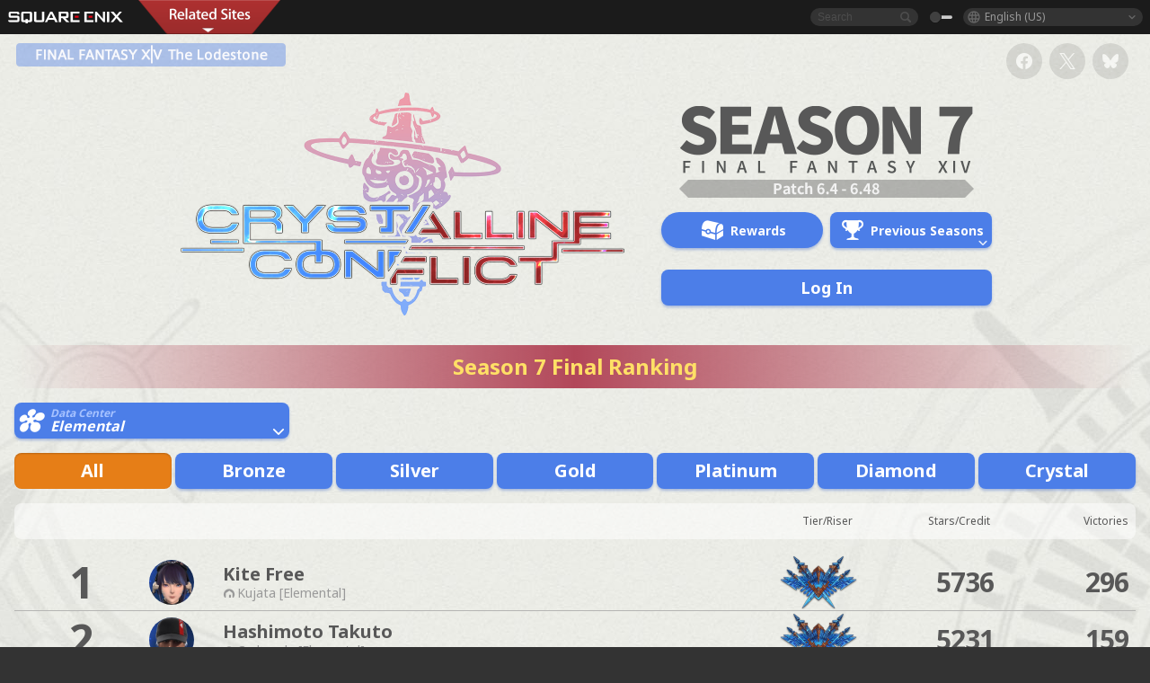

--- FILE ---
content_type: text/html; charset=UTF-8
request_url: https://na.finalfantasyxiv.com/lodestone/ranking/crystallineconflict/result/7/?dcgroup=Elemental
body_size: 12755
content:
<!DOCTYPE html>
<html lang="en-us" class="en-us" xmlns:og="http://ogp.me/ns#" xmlns:fb="http://www.facebook.com/2008/fbml">
<head><meta charset="utf-8">

<script>
	window.dataLayer = window.dataLayer || [];
	function gtag(){dataLayer.push(arguments);}
	(function() {
		window.ldst_gtm_variable = {
			'login': 'notloginuser',
			'theme':  'white'
		};
		
		
	})();
</script>

<!-- Google Tag Manager -->
<script>(function(w,d,s,l,i){w[l]=w[l]||[];w[l].push({'gtm.start':
new Date().getTime(),event:'gtm.js'});var f=d.getElementsByTagName(s)[0],
j=d.createElement(s),dl=l!='dataLayer'?'&l='+l:'';j.async=true;j.src=
'https://www.googletagmanager.com/gtm.js?id='+i+dl;f.parentNode.insertBefore(j,f);
})(window,document,'script','digitalData','GTM-P37XSWJ');</script>
<!-- End Google Tag Manager -->



<title>Crystalline Conflict Standings | FINAL FANTASY XIV, The Lodestone</title>
<meta name="description" content="During the Crystalline Conflict season, standings based on the results of ranked CC matches are updated on a daily basis. Those who place highly at season&#39;s end will receive special rewards.">

<meta name="keywords" content="FF14,FFXIV,Final Fantasy XIV,Final Fantasy 14,Lodestone,players' site,community site,A Realm Reborn,Heavensward,Stormblood,Shadowbringers,Endwalker,Dawntrail,MMO">

<meta name="author" content="SQUARE ENIX Inc.">
<meta http-equiv="X-UA-Compatible" content="IE=edge">
<meta name="format-detection" content="telephone=no">

<link rel="alternate" type="application/atom+xml" href="/lodestone/news/news.xml" title="News | FINAL FANTASY XIV, The Lodestone">
<link rel="alternate" type="application/atom+xml" href="/lodestone/news/topics.xml" title="Topics | FINAL FANTASY XIV, The Lodestone">

<link rel="shortcut icon" type="image/vnd.microsoft.icon" href="https://lds-img.finalfantasyxiv.com/pc/global/images/favicon.ico?1720069015">
<link rel="apple-touch-icon-precomposed" href="https://lds-img.finalfantasyxiv.com/h/0/U2uGfVX4GdZgU1jASO0m9h_xLg.png">
<meta name="msapplication-TileImage" content="https://lds-img.finalfantasyxiv.com/h/0/U2uGfVX4GdZgU1jASO0m9h_xLg.png">

<meta name="msapplication-TileColor" content="#000000">
<link rel="alternate" hreflang="en-gb" href="https://eu.finalfantasyxiv.com/lodestone/ranking/crystallineconflict/result/7/?dcgroup=Elemental">
<link rel="alternate" hreflang="fr" href="https://fr.finalfantasyxiv.com/lodestone/ranking/crystallineconflict/result/7/?dcgroup=Elemental">
<link rel="alternate" hreflang="de" href="https://de.finalfantasyxiv.com/lodestone/ranking/crystallineconflict/result/7/?dcgroup=Elemental">
<link rel="alternate" hreflang="ja" href="https://jp.finalfantasyxiv.com/lodestone/ranking/crystallineconflict/result/7/?dcgroup=Elemental">





<!--[if lt IE 9]>
	<script src="https://lds-img.finalfantasyxiv.com/h/I/SMlNRnAvuilc1lYKBpzKWpmADs.js"></script>

<![endif]-->
<!-- ** CSS ** -->

<link href="https://lds-img.finalfantasyxiv.com/h/o/0mjlWUwqw7wJhAVS7iYtBCcX9I.css" rel="stylesheet">
<link href="https://lds-img.finalfantasyxiv.com/h/-/tUrZCLFtMgzaHil2OXxbmdw2a0.css" rel="stylesheet">
<link href="https://lds-img.finalfantasyxiv.com/h/N/3LUMH7_OeG7SzdazK8hUB6NNdY.css" rel="stylesheet">
<link href="https://lds-img.finalfantasyxiv.com/h/j/JgAulXN0McN_xRNcKLLbnNh4fs.css" rel="stylesheet">
<link href="https://lds-img.finalfantasyxiv.com/h/U/8CXzMYRfNQUo0ynnZiUfpQl26c.css" rel="stylesheet">
<link href="https://lds-img.finalfantasyxiv.com/h/_/teW6eaIqhVaNEZ3L8zf49YpF-g.css" rel="stylesheet">
<link href="https://lds-img.finalfantasyxiv.com/h/r/2kE-tr7JiU3yKGFbAUYnNRkwj4.css" rel="stylesheet">
<link href="https://lds-img.finalfantasyxiv.com/h/L/wO6tEYoqzr48YFT-0KS4ub-r1Y.css" rel="stylesheet">

<link href="https://lds-img.finalfantasyxiv.com/h/e/Bscq1lIEfao6cP1TMAGrA40TVM.css" rel="stylesheet">
	
	<link href="https://lds-img.finalfantasyxiv.com/h/T/wTWjKriVbv5wiQzc3Te-Q-oftk.css" rel="stylesheet"
		class="sys_theme_css"
		
			data-theme_white="https://lds-img.finalfantasyxiv.com/h/T/wTWjKriVbv5wiQzc3Te-Q-oftk.css"
		
			data-theme_black="https://lds-img.finalfantasyxiv.com/h/s/hmciJPzO90mH0vx2AYL8sS6JrA.css"
		
	>
	















<link href="https://lds-img.finalfantasyxiv.com/h/Z/LzoxTgXCGsE9N0_QejnDF4RZBI.css" rel="stylesheet">























<!-- ogp -->
<meta property="fb:app_id" content="">
<meta property="og:type" content="website">
<meta property="og:description" content="During the Crystalline Conflict season, standings based on the results of ranked CC matches are updated on a daily basis. Those who place highly at season&#39;s end will receive special rewards.">
<meta property="og:title" content="Crystalline Conflict Standings | FINAL FANTASY XIV, The Lodestone">
<meta property="og:url" content="https://na.finalfantasyxiv.com/lodestone/ranking/crystallineconflict/result/7/?dcgroup=Elemental">
<meta property="og:site_name" content="FINAL FANTASY XIV, The Lodestone">
<meta property="og:locale" content="en_US">

	<meta property="og:image" content="https://lds-img.finalfantasyxiv.com/h/F/nxpYJrU9cbhAORBcM9FbZgG2rs.png">



	<meta property="fb:pages" content="116214575870">


<meta name="twitter:card" content="summary_large_image">

	<meta name="twitter:site" content="@ff_xiv_en">




<script>
	var base_domain = 'finalfantasyxiv.com';
	var ldst_subdomain = 'na';
	var ldst_subdomain_suffix = '';
	var strftime_fmt = {
		'dateHHMM_now': 'Today %H:%M',
		'dateYMDHMS': '%m/%d/%Y %\u002dI:%M:%S %p',
		'dateYMDHM': '%m/%d/%Y %\u002dI:%M %p',
		'dateYMDHM_jp': '%Y/%m/%d %H:%M',
		'dateHM': '%\u002dI:%M %p',
		'dateYMDH': '%m/%d/%Y %\u002dI',
		'dateYMD': '%m/%d/%Y',
		'dateEternal': '%m.%d.%Y',
		'dateYMDW': '%m/%d/%Y (%a)',
		'dateHM': '%\u002dI:%M %p',
		'week.0': 'Sun.',
		'week.1': 'Mon.',
		'week.2': 'Tue.',
		'week.3': 'Wed.',
		'week.4': 'Thu.',
		'week.5': 'Fri.',
		'week.6': 'Sat.'
	};
	var base_uri   = '/lodestone/';
	var api_uri    = '/lodestone/api/';
	var static_uri = 'https://lds\u002dimg.finalfantasyxiv.com/';
	var subdomain  = 'na';
	var csrf_token = 'd494e831559e746b929a181e21a3c878c991ed06';
	var cis_origin = 'https://secure.square\u002denix.com';
	var ldst_max_image_size = 31457280;
	var eorzeadb = {
		cdn_prefix: 'https://lds\u002dimg.finalfantasyxiv.com/',
		version: '1769497284',
		version_js_uri:  'https://lds-img.finalfantasyxiv.com/pc/global/js/eorzeadb/version.js',
		dynamic_tooltip: false
	};
	var cookie_suffix = '';
	var ldst_is_loggedin = false;
	var show_achievement = false;
</script>
<script src="https://lds-img.finalfantasyxiv.com/h/A/PknAmzDJUZCNhTGtSGGMIGi5k4.js"></script>
<script src="https://lds-img.finalfantasyxiv.com/h/M/as_JV_jXpV9QkpR7VCqWjQTQDc.js"></script>


	



	



</head>
<body id="ranking" class="l__base
	

	 lang_na
	 base
	">

<!-- Google Tag Manager (noscript) -->
<noscript><iframe src="https://www.googletagmanager.com/ns.html?id=GTM-P37XSWJ"
height="0" width="0" style="display:none;visibility:hidden"></iframe></noscript>
<!-- End Google Tag Manager (noscript) -->




<div class="brand"><div class="brand__section">
	<div class="brand__logo">
		<a href="
				https://na.square-enix.com/us/home
			" target="_blank"><img src="https://lds-img.finalfantasyxiv.com/h/a/1LbK-2Cqoku3zorQFR0VQ6jP0Y.png" width="130" height="14" alt="SQUARE ENIX">
		</a>
	</div>

	
		<div class="brand__search">
			<form action="/lodestone/community/search/" class="brand__search__form">
				<div class="brand__search__focus_bg"></div>
				<div class="brand__search__base_bg"></div>
				<input type="text" id="txt_search" class="brand__search--text" name="q" placeholder="Search">
				<input type="submit" id="bt_search" class="brand__search--btn" value="">
			</form>
		</div>
	

	
		<div class="brand__theme sys_theme_switcher">
			<a href="javascript:void(0);"><i class="brand__theme--white sys_theme active js__tooltip" data-tooltip="Theme (Black)" data-theme="white"></i></a>
			<a href="javascript:void(0);"><i class="brand__theme--black sys_theme js__tooltip" data-tooltip="Theme (White)" data-theme="black"></i></a>
		</div>
	

	<div class="brand__lang dropdown_trigger_box">
		<a href="javascript:void(0);" class="brand__lang__btn dropdown_trigger">English (US)</a>
		<ul class="brand__lang__select dropdown">
		
			<li><a href="https://na.finalfantasyxiv.com/lodestone/ranking/crystallineconflict/result/7/?dcgroup=Elemental">English (US)</a></li>
		
			<li><a href="https://eu.finalfantasyxiv.com/lodestone/ranking/crystallineconflict/result/7/?dcgroup=Elemental">English (UK)</a></li>
		
			<li><a href="https://fr.finalfantasyxiv.com/lodestone/ranking/crystallineconflict/result/7/?dcgroup=Elemental">Français</a></li>
		
			<li><a href="https://de.finalfantasyxiv.com/lodestone/ranking/crystallineconflict/result/7/?dcgroup=Elemental">Deutsch</a></li>
		
			<li><a href="https://jp.finalfantasyxiv.com/lodestone/ranking/crystallineconflict/result/7/?dcgroup=Elemental">日本語</a></li>
		
		</ul>
	</div>


	
		<div class="l__cross_menu na">
			<a href="javascript:void(null)" class="ffxiv_pr_cross_menu_button_na"></a>
			<script>
				var ffxiv_pr_cross_menu = {
					uri_js: '/cross_menu/uri.js'
				};
			</script>
			<script src="https://lds-img.finalfantasyxiv.com/promo/pc/global/menu/loader.js"></script>
		</div>
	
</div></div>



<!-- l__single -->
<div class="l__single"><div class="l__single__layout
	
		
	
	
	
	
	
	
	
	
	
	
	
	
	l__single__layout__crystallineconflict
	

	">
	
		<div class="bg_image"></div>
	


<div class="cc-content__wrapper">

	<div class="cc-content_header">
	<a href="/lodestone/" class="cc-content_header--to_lodestone">
		
			<img src="https://lds-img.finalfantasyxiv.com/h/k/lrEWcA3U_0t42S9c13t_xNFH5I.png" width="304" height="94" alt="The Lodestone">
		
	</a>
	<div class="cc-content_header--social">
		
<ul class="social__btn social__opacity"><li><a href="http://www.facebook.com/share.php?u=https://na.finalfantasyxiv.com/lodestone/ranking/crystallineconflict/result/7/?dcgroup=Elemental" target="_blank"><i class="xiv-lds xiv-lds-facebook js__tooltip" data-tooltip="Share"></i></a></li><li><a href="https://x.com/intent/tweet?url=https://na.finalfantasyxiv.com/lodestone/ranking/crystallineconflict/result/7/?dcgroup=Elemental&text=Crystalline%20Conflict%20Standings%20%7C%20FINAL%20FANTASY%20XIV%2C%20The%20Lodestone" target="_blank"><i class="xiv-lds xiv-lds-x js__tooltip" data-tooltip="Post"></i></a></li><li><a href="https://bsky.app/intent/compose?text=Crystalline%20Conflict%20Standings%20%7C%20FINAL%20FANTASY%20XIV%2C%20The%20Lodestone%20https://na.finalfantasyxiv.com/lodestone/ranking/crystallineconflict/result/7/?dcgroup=Elemental" target="_blank"><i class="xiv-lds xiv-lds-bluesky js__tooltip" data-tooltip="Post"></i></a></li></ul>

	</div>
</div>

<section class="cc-ranking__header">

	<h1 class="cc-logo">
		<img src="https://lds-img.finalfantasyxiv.com/h/P/qwbCUl2i4zmeoDDdqJ-q6e8t3c.png" width="544" height="250" alt="Crystalline Conflict Standings">
	</h1>
	<div class="cc-ranking__header-data">
		<h2><img src="https://lds-img.finalfantasyxiv.com/h/s/AbbRl1IW5zizJgehgVVHEyTPCU.png" width="328" height="102" alt="Season 7"></h2>
		<div class="cc-ranking__header-btn">
		
			<a href="/lodestone/ranking/crystallineconflict/reward/7" class="btn_reword">
				<img src="https://lds-img.finalfantasyxiv.com/h/a/_vOmQmg6XOx1sxQugmg9O6ZVJo.png" width="32" height="32" alt="Rewards">
				<span class="na">Rewards</span>
			</a>
		
			<div class="cc-ranking__header__result_list">
				<div class="btn_result js--popup-button">
					<img src="https://lds-img.finalfantasyxiv.com/h/_/gShyQ7d9vc9aiXKbMHI0OgsDfc.png" width="32" height="32" alt="Previous Seasons">
					<span class="na">Previous Seasons</span>
				</div>
				<div class="cc-ranking__popup_base cc-ranking__header__result_list__list js--popup-content">
					<ul>
						
							
								<li><a href="/lodestone/ranking/crystallineconflict/result/1/?dcgroup=Elemental">Season 1 Final Ranking</a></li>
							
						
							
								<li><a href="/lodestone/ranking/crystallineconflict/result/2/?dcgroup=Elemental">Season 2 Final Ranking</a></li>
							
						
							
								<li><a href="/lodestone/ranking/crystallineconflict/result/3/?dcgroup=Elemental">Season 3 Final Ranking</a></li>
							
						
							
								<li><a href="/lodestone/ranking/crystallineconflict/result/4/?dcgroup=Elemental">Season 4 Final Ranking</a></li>
							
						
							
								<li><a href="/lodestone/ranking/crystallineconflict/result/5/?dcgroup=Elemental">Season 5 Final Ranking</a></li>
							
						
							
								<li><a href="/lodestone/ranking/crystallineconflict/result/6/?dcgroup=Elemental">Season 6 Final Ranking</a></li>
							
						
							
								<li><a href="/lodestone/ranking/crystallineconflict/result/7/?dcgroup=Elemental">Season 7 Final Ranking</a></li>
							
						
							
								<li><a href="/lodestone/ranking/crystallineconflict/result/8/?dcgroup=Elemental">Season 8 Final Ranking</a></li>
							
						
							
								<li><a href="/lodestone/ranking/crystallineconflict/result/9/?dcgroup=Elemental">Season 9 Final Ranking</a></li>
							
						
							
								<li><a href="/lodestone/ranking/crystallineconflict/result/10/?dcgroup=Elemental">Season 10 Final Ranking</a></li>
							
						
							
								<li><a href="/lodestone/ranking/crystallineconflict/result/11/?dcgroup=Elemental">Season 11 Final Ranking</a></li>
							
						
							
								<li><a href="/lodestone/ranking/crystallineconflict/result/12/?dcgroup=Elemental">Season 12 Final Ranking</a></li>
							
						
							
								<li><a href="/lodestone/ranking/crystallineconflict/result/13/?dcgroup=Elemental">Season 13 Final Ranking</a></li>
							
						
							
								<li><a href="/lodestone/ranking/crystallineconflict/result/14/?dcgroup=Elemental">Season 14 Final Ranking</a></li>
							
						
							
								<li><a href="/lodestone/ranking/crystallineconflict/result/15/?dcgroup=Elemental">Season 15 Final Ranking</a></li>
							
						
							
								<li><a href="/lodestone/ranking/crystallineconflict/result/16/?dcgroup=Elemental">Season 16 Final Ranking</a></li>
							
						
							
								<li><a href="/lodestone/ranking/crystallineconflict/result/17/?dcgroup=Elemental">Season 17 Final Ranking</a></li>
							
						
					</ul>
				</div>
			</div>
		</div>
		
			<div class="btn_login-wrapper">
				<a href="/lodestone/account/login/?back=%2Flodestone%2Franking%2Fcrystallineconflict%2Fresult%2F7%2F%3Fdcgroup%3DElemental" class="btn_login na">
					Log In
				</a>
			</div>
		
	</div>
</section>



	<article class="cc-ranking">
		
			
			<div class="cc-ranking__result--title na">Season 7 Final Ranking
			</div>
		

		<section class="cc-ranking__select clearfix">
			<div class="cc-ranking__select__data_center">
				<div class="cc-ranking__select__data_center__button js--popup-button">
					<div class="icon">
						<img src="https://lds-img.finalfantasyxiv.com/h/h/lSjN7TSoCswMu7OAygi_mV6lLY.png" width="32" height="32" alt="">
					</div>
					<div>
						
							<span>Data Center</span>
							<p>
								Elemental
							</p>
						
					</div>
				</div>
				
				<div class="cc-ranking__popup_base cc-ranking__select__data_center__list js--popup-content">
					<ul>
						
							
								
									<li><a href="https://na.finalfantasyxiv.com/lodestone/ranking/crystallineconflict/result/7/?dcgroup=Aether">Aether</a></li>
								
							
						
							
								
									<li><a href="https://na.finalfantasyxiv.com/lodestone/ranking/crystallineconflict/result/7/?dcgroup=Crystal">Crystal</a></li>
								
							
						
							
								
									<li><a href="https://na.finalfantasyxiv.com/lodestone/ranking/crystallineconflict/result/7/?dcgroup=Dynamis">Dynamis</a></li>
								
							
						
							
								
									<li><a href="https://na.finalfantasyxiv.com/lodestone/ranking/crystallineconflict/result/7/?dcgroup=Primal">Primal</a></li>
								
							
						
							
								
									<li><a href="https://na.finalfantasyxiv.com/lodestone/ranking/crystallineconflict/result/7/?dcgroup=Chaos">Chaos</a></li>
								
							
						
							
								
									<li><a href="https://na.finalfantasyxiv.com/lodestone/ranking/crystallineconflict/result/7/?dcgroup=Light">Light</a></li>
								
							
						
							
								
									<li><a href="https://na.finalfantasyxiv.com/lodestone/ranking/crystallineconflict/result/7/?dcgroup=Materia">Materia</a></li>
								
							
						
							
								
									<li class="selected">Elemental</li>
								
							
						
							
								
									<li><a href="https://na.finalfantasyxiv.com/lodestone/ranking/crystallineconflict/result/7/?dcgroup=Gaia">Gaia</a></li>
								
							
						
							
								
									<li><a href="https://na.finalfantasyxiv.com/lodestone/ranking/crystallineconflict/result/7/?dcgroup=Mana">Mana</a></li>
								
							
						
							
								
									<li><a href="https://na.finalfantasyxiv.com/lodestone/ranking/crystallineconflict/result/7/?dcgroup=Meteor">Meteor</a></li>
								
							
						
					</ul>
				</div>
			</div>

		</section>

		<ul class="cc-ranking__select__list">
			<li>
				<a href="https://na.finalfantasyxiv.com/lodestone/ranking/crystallineconflict/result/7/?rank_type=all&amp;dcgroup=Elemental" class="cc-ranking__select__rank current">All</a>
			</li>
			
				<li>
					<a href="https://na.finalfantasyxiv.com/lodestone/ranking/crystallineconflict/result/7/?rank_type=1&amp;dcgroup=Elemental" class="cc-ranking__select__rank">Bronze</a>
				</li>
			
				<li>
					<a href="https://na.finalfantasyxiv.com/lodestone/ranking/crystallineconflict/result/7/?rank_type=2&amp;dcgroup=Elemental" class="cc-ranking__select__rank">Silver</a>
				</li>
			
				<li>
					<a href="https://na.finalfantasyxiv.com/lodestone/ranking/crystallineconflict/result/7/?rank_type=3&amp;dcgroup=Elemental" class="cc-ranking__select__rank">Gold</a>
				</li>
			
				<li>
					<a href="https://na.finalfantasyxiv.com/lodestone/ranking/crystallineconflict/result/7/?rank_type=4&amp;dcgroup=Elemental" class="cc-ranking__select__rank">Platinum</a>
				</li>
			
				<li>
					<a href="https://na.finalfantasyxiv.com/lodestone/ranking/crystallineconflict/result/7/?rank_type=5&amp;dcgroup=Elemental" class="cc-ranking__select__rank">Diamond</a>
				</li>
			
				<li>
					<a href="https://na.finalfantasyxiv.com/lodestone/ranking/crystallineconflict/result/7/?rank_type=6&amp;dcgroup=Elemental" class="cc-ranking__select__rank">Crystal</a>
				</li>
			
		</ul>


		<section class="cc-ranking__heading">
			<p class="summarytime na">
				
			</p>
			
				<p class="tier na">Tier/Riser</p>
				<p class="points na">Stars/Credit</p>
			
			
				<p class="wins na">Victories</p>
			
		</section>


		


		<div class="cc-ranking__table js--wolvesden__ranking" cellpadding="0" cellspacing="0">
					<div class="ranking_set"		data-href="/lodestone/character/28865954/"	>		<div class="order">			1		</div>		<div class="prev_order">					</div>		<div class="face">			<div class="face-wrapper">													<img src="https://img2.finalfantasyxiv.com/f/b602646591e3d050094503c65590ee4c_72c48f093f2278ac3243962d3eb6a8d7fc0.jpg?1769898698" width="50" height="50" alt="">							</div>					</div>		<div class="name">			<div class="cc-ranking__result__name">				<div>					<h3>Kite Free</h3>					<span class="world"><i class="xiv-lds xiv-lds-home-world js__tooltip" data-tooltip="Home World"></i>Kujata [Elemental]</span>				</div>			</div>		</div>					<div class="tier">													<img src="https://lds-img.finalfantasyxiv.com/h/y/WFLIqCl8lscrYM-Sn50exwOc5k.png" width="90" height="60" alt="Crystal" data-tooltip="Crystal" class="js--wolvesden-tooltip">											</div>			<div class="points">				<div>											<p>5736</p>															</div>			</div>						<div class="wins">			<div>				<p>296</p>							</div>		</div>			</div>		<div class="ranking_set"		data-href="/lodestone/character/47628156/"	>		<div class="order">			2		</div>		<div class="prev_order">					</div>		<div class="face">			<div class="face-wrapper">													<img src="https://img2.finalfantasyxiv.com/f/c0091b426ff8927b8f9ef53fb1fc7f01_fcb1f5b0249d1069e5bdc66d0796f26afc0.jpg?1769901598" width="50" height="50" alt="">							</div>					</div>		<div class="name">			<div class="cc-ranking__result__name">				<div>					<h3>Hashimoto Takuto</h3>					<span class="world"><i class="xiv-lds xiv-lds-home-world js__tooltip" data-tooltip="Home World"></i>Carbuncle [Elemental]</span>				</div>			</div>		</div>					<div class="tier">													<img src="https://lds-img.finalfantasyxiv.com/h/y/WFLIqCl8lscrYM-Sn50exwOc5k.png" width="90" height="60" alt="Crystal" data-tooltip="Crystal" class="js--wolvesden-tooltip">											</div>			<div class="points">				<div>											<p>5231</p>															</div>			</div>						<div class="wins">			<div>				<p>159</p>							</div>		</div>			</div>		<div class="ranking_set"		data-href="/lodestone/character/26831533/"	>		<div class="order">			3		</div>		<div class="prev_order">					</div>		<div class="face">			<div class="face-wrapper">													<img src="https://img2.finalfantasyxiv.com/f/aed9bb13f4dad6a80690e4d58ee69af3_fcb1f5b0249d1069e5bdc66d0796f26afc0.jpg?1769899303" width="50" height="50" alt="">							</div>					</div>		<div class="name">			<div class="cc-ranking__result__name">				<div>					<h3>Nonori Nori</h3>					<span class="world"><i class="xiv-lds xiv-lds-home-world js__tooltip" data-tooltip="Home World"></i>Garuda [Elemental]</span>				</div>			</div>		</div>					<div class="tier">													<img src="https://lds-img.finalfantasyxiv.com/h/y/WFLIqCl8lscrYM-Sn50exwOc5k.png" width="90" height="60" alt="Crystal" data-tooltip="Crystal" class="js--wolvesden-tooltip">											</div>			<div class="points">				<div>											<p>4676</p>															</div>			</div>						<div class="wins">			<div>				<p>116</p>							</div>		</div>			</div>		<div class="ranking_set"		data-href="/lodestone/character/18939474/"	>		<div class="order">			4		</div>		<div class="prev_order">					</div>		<div class="face">			<div class="face-wrapper">													<img src="https://img2.finalfantasyxiv.com/f/c713d7a775bba8adf5d47b2630f63674_7bb6b1e488f0e4f01c5314d010b60f31fc0.jpg?1769899051" width="50" height="50" alt="">							</div>					</div>		<div class="name">			<div class="cc-ranking__result__name">				<div>					<h3>Nicku Nicku</h3>					<span class="world"><i class="xiv-lds xiv-lds-home-world js__tooltip" data-tooltip="Home World"></i>Tonberry [Elemental]</span>				</div>			</div>		</div>					<div class="tier">													<img src="https://lds-img.finalfantasyxiv.com/h/y/WFLIqCl8lscrYM-Sn50exwOc5k.png" width="90" height="60" alt="Crystal" data-tooltip="Crystal" class="js--wolvesden-tooltip">											</div>			<div class="points">				<div>											<p>4324</p>															</div>			</div>						<div class="wins">			<div>				<p>348</p>							</div>		</div>			</div>		<div class="ranking_set"		data-href="/lodestone/character/32231109/"	>		<div class="order">			5		</div>		<div class="prev_order">					</div>		<div class="face">			<div class="face-wrapper">													<img src="https://img2.finalfantasyxiv.com/f/931014f1f77a6567935d7cb2282812ab_3ea38e723c590aabf186367e1eb7e6a1fc0.jpg?1769898998" width="50" height="50" alt="">							</div>					</div>		<div class="name">			<div class="cc-ranking__result__name">				<div>					<h3>Hana Serafina</h3>					<span class="world"><i class="xiv-lds xiv-lds-home-world js__tooltip" data-tooltip="Home World"></i>Aegis [Elemental]</span>				</div>			</div>		</div>					<div class="tier">													<img src="https://lds-img.finalfantasyxiv.com/h/y/WFLIqCl8lscrYM-Sn50exwOc5k.png" width="90" height="60" alt="Crystal" data-tooltip="Crystal" class="js--wolvesden-tooltip">											</div>			<div class="points">				<div>											<p>4068</p>															</div>			</div>						<div class="wins">			<div>				<p>118</p>							</div>		</div>			</div>		<div class="ranking_set"		data-href="/lodestone/character/18561526/"	>		<div class="order">			6		</div>		<div class="prev_order">					</div>		<div class="face">			<div class="face-wrapper">													<img src="https://img2.finalfantasyxiv.com/f/5248079546a1fbc79e906d46f2f571ad_9eb3c19866f7ae0eeeffac7bf770aba5fc0.jpg?1769902226" width="50" height="50" alt="">							</div>					</div>		<div class="name">			<div class="cc-ranking__result__name">				<div>					<h3>Tiramisu Florine</h3>					<span class="world"><i class="xiv-lds xiv-lds-home-world js__tooltip" data-tooltip="Home World"></i>Carbuncle [Elemental]</span>				</div>			</div>		</div>					<div class="tier">													<img src="https://lds-img.finalfantasyxiv.com/h/y/WFLIqCl8lscrYM-Sn50exwOc5k.png" width="90" height="60" alt="Crystal" data-tooltip="Crystal" class="js--wolvesden-tooltip">											</div>			<div class="points">				<div>											<p>4041</p>															</div>			</div>						<div class="wins">			<div>				<p>276</p>							</div>		</div>			</div>		<div class="ranking_set"		data-href="/lodestone/character/12607438/"	>		<div class="order">			7		</div>		<div class="prev_order">					</div>		<div class="face">			<div class="face-wrapper">													<img src="https://img2.finalfantasyxiv.com/f/fbb1c6124466531a758df7a258fc35e6_7bb6b1e488f0e4f01c5314d010b60f31fc0.jpg?1769900480" width="50" height="50" alt="">							</div>					</div>		<div class="name">			<div class="cc-ranking__result__name">				<div>					<h3>Artesia Lynra</h3>					<span class="world"><i class="xiv-lds xiv-lds-home-world js__tooltip" data-tooltip="Home World"></i>Tonberry [Elemental]</span>				</div>			</div>		</div>					<div class="tier">													<img src="https://lds-img.finalfantasyxiv.com/h/y/WFLIqCl8lscrYM-Sn50exwOc5k.png" width="90" height="60" alt="Crystal" data-tooltip="Crystal" class="js--wolvesden-tooltip">											</div>			<div class="points">				<div>											<p>3816</p>															</div>			</div>						<div class="wins">			<div>				<p>118</p>							</div>		</div>			</div>		<div class="ranking_set"		data-href="/lodestone/character/23338151/"	>		<div class="order">			8		</div>		<div class="prev_order">					</div>		<div class="face">			<div class="face-wrapper">													<img src="https://img2.finalfantasyxiv.com/f/7acc936e3e618576ee52ccdd5ec2304c_9eb3c19866f7ae0eeeffac7bf770aba5fc0.jpg?1769900927" width="50" height="50" alt="">							</div>					</div>		<div class="name">			<div class="cc-ranking__result__name">				<div>					<h3>Shaved Ice</h3>					<span class="world"><i class="xiv-lds xiv-lds-home-world js__tooltip" data-tooltip="Home World"></i>Carbuncle [Elemental]</span>				</div>			</div>		</div>					<div class="tier">													<img src="https://lds-img.finalfantasyxiv.com/h/y/WFLIqCl8lscrYM-Sn50exwOc5k.png" width="90" height="60" alt="Crystal" data-tooltip="Crystal" class="js--wolvesden-tooltip">											</div>			<div class="points">				<div>											<p>3767</p>															</div>			</div>						<div class="wins">			<div>				<p>171</p>							</div>		</div>			</div>		<div class="ranking_set"		data-href="/lodestone/character/22850510/"	>		<div class="order">			9		</div>		<div class="prev_order">					</div>		<div class="face">			<div class="face-wrapper">													<img src="https://img2.finalfantasyxiv.com/f/843f7a3e584daa3b1153a95b6856ff3d_fcb1f5b0249d1069e5bdc66d0796f26afc0.jpg?1769901127" width="50" height="50" alt="">							</div>					</div>		<div class="name">			<div class="cc-ranking__result__name">				<div>					<h3>Kuma Kumaara</h3>					<span class="world"><i class="xiv-lds xiv-lds-home-world js__tooltip" data-tooltip="Home World"></i>Garuda [Elemental]</span>				</div>			</div>		</div>					<div class="tier">													<img src="https://lds-img.finalfantasyxiv.com/h/y/WFLIqCl8lscrYM-Sn50exwOc5k.png" width="90" height="60" alt="Crystal" data-tooltip="Crystal" class="js--wolvesden-tooltip">											</div>			<div class="points">				<div>											<p>3724</p>															</div>			</div>						<div class="wins">			<div>				<p>283</p>							</div>		</div>			</div>		<div class="ranking_set"		data-href="/lodestone/character/4766157/"	>		<div class="order">			10		</div>		<div class="prev_order">					</div>		<div class="face">			<div class="face-wrapper">													<img src="https://img2.finalfantasyxiv.com/f/9543e197b2faf03aa21058f9deedc408_72c48f093f2278ac3243962d3eb6a8d7fc0.jpg?1769902139" width="50" height="50" alt="">							</div>					</div>		<div class="name">			<div class="cc-ranking__result__name">				<div>					<h3>Vivi Ann</h3>					<span class="world"><i class="xiv-lds xiv-lds-home-world js__tooltip" data-tooltip="Home World"></i>Kujata [Elemental]</span>				</div>			</div>		</div>					<div class="tier">													<img src="https://lds-img.finalfantasyxiv.com/h/y/WFLIqCl8lscrYM-Sn50exwOc5k.png" width="90" height="60" alt="Crystal" data-tooltip="Crystal" class="js--wolvesden-tooltip">											</div>			<div class="points">				<div>											<p>3702</p>															</div>			</div>						<div class="wins">			<div>				<p>185</p>							</div>		</div>			</div>		<div class="ranking_set"		data-href="/lodestone/character/22008138/"	>		<div class="order">			11		</div>		<div class="prev_order">					</div>		<div class="face">			<div class="face-wrapper">													<img src="https://img2.finalfantasyxiv.com/f/2b5c3b053fccabd2702e0b4aedd16ed5_32d8c9c7cd5f62d62da2d31b6750a680fc0.jpg?1769898771" width="50" height="50" alt="">							</div>					</div>		<div class="name">			<div class="cc-ranking__result__name">				<div>					<h3>Kinaco Daihuku</h3>					<span class="world"><i class="xiv-lds xiv-lds-home-world js__tooltip" data-tooltip="Home World"></i>Typhon [Elemental]</span>				</div>			</div>		</div>					<div class="tier">													<img src="https://lds-img.finalfantasyxiv.com/h/y/WFLIqCl8lscrYM-Sn50exwOc5k.png" width="90" height="60" alt="Crystal" data-tooltip="Crystal" class="js--wolvesden-tooltip">											</div>			<div class="points">				<div>											<p>3681</p>															</div>			</div>						<div class="wins">			<div>				<p>71</p>							</div>		</div>			</div>		<div class="ranking_set"		data-href="/lodestone/character/48030188/"	>		<div class="order">			12		</div>		<div class="prev_order">					</div>		<div class="face">			<div class="face-wrapper">													<img src="https://img2.finalfantasyxiv.com/f/d9835b1fcf1c249bd3b4dd9d96e611bc_cf768a751b1f5e355c2fd39a9ed91f3ffc0.jpg?1769901331" width="50" height="50" alt="">							</div>					</div>		<div class="name">			<div class="cc-ranking__result__name">				<div>					<h3>Glebionis Coronaria</h3>					<span class="world"><i class="xiv-lds xiv-lds-home-world js__tooltip" data-tooltip="Home World"></i>Atomos [Elemental]</span>				</div>			</div>		</div>					<div class="tier">													<img src="https://lds-img.finalfantasyxiv.com/h/y/WFLIqCl8lscrYM-Sn50exwOc5k.png" width="90" height="60" alt="Crystal" data-tooltip="Crystal" class="js--wolvesden-tooltip">											</div>			<div class="points">				<div>											<p>3677</p>															</div>			</div>						<div class="wins">			<div>				<p>294</p>							</div>		</div>			</div>		<div class="ranking_set"		data-href="/lodestone/character/22234810/"	>		<div class="order">			13		</div>		<div class="prev_order">					</div>		<div class="face">			<div class="face-wrapper">													<img src="https://img2.finalfantasyxiv.com/f/a2e8587e770f596faed0149cd3e3d289_8f82f937943b6baf4c565020d5eba0ccfc0.jpg?1769899322" width="50" height="50" alt="">							</div>					</div>		<div class="name">			<div class="cc-ranking__result__name">				<div>					<h3>Oni Manjuu</h3>					<span class="world"><i class="xiv-lds xiv-lds-home-world js__tooltip" data-tooltip="Home World"></i>Gungnir [Elemental]</span>				</div>			</div>		</div>					<div class="tier">													<img src="https://lds-img.finalfantasyxiv.com/h/y/WFLIqCl8lscrYM-Sn50exwOc5k.png" width="90" height="60" alt="Crystal" data-tooltip="Crystal" class="js--wolvesden-tooltip">											</div>			<div class="points">				<div>											<p>3647</p>															</div>			</div>						<div class="wins">			<div>				<p>93</p>							</div>		</div>			</div>		<div class="ranking_set"		data-href="/lodestone/character/26335544/"	>		<div class="order">			14		</div>		<div class="prev_order">					</div>		<div class="face">			<div class="face-wrapper">													<img src="https://img2.finalfantasyxiv.com/f/199f1aa09a06eb6b32802bbd55d7a9eb_72c48f093f2278ac3243962d3eb6a8d7fc0.jpg?1769901540" width="50" height="50" alt="">							</div>					</div>		<div class="name">			<div class="cc-ranking__result__name">				<div>					<h3>Kama Chann</h3>					<span class="world"><i class="xiv-lds xiv-lds-home-world js__tooltip" data-tooltip="Home World"></i>Kujata [Elemental]</span>				</div>			</div>		</div>					<div class="tier">													<img src="https://lds-img.finalfantasyxiv.com/h/y/WFLIqCl8lscrYM-Sn50exwOc5k.png" width="90" height="60" alt="Crystal" data-tooltip="Crystal" class="js--wolvesden-tooltip">											</div>			<div class="points">				<div>											<p>3642</p>															</div>			</div>						<div class="wins">			<div>				<p>174</p>							</div>		</div>			</div>		<div class="ranking_set"		data-href="/lodestone/character/26575051/"	>		<div class="order">			15		</div>		<div class="prev_order">					</div>		<div class="face">			<div class="face-wrapper">													<img src="https://img2.finalfantasyxiv.com/f/cbe0f4db1dc5a043158a6ec31d8012e9_cf768a751b1f5e355c2fd39a9ed91f3ffc0.jpg?1769898908" width="50" height="50" alt="">							</div>					</div>		<div class="name">			<div class="cc-ranking__result__name">				<div>					<h3>Siji Mi</h3>					<span class="world"><i class="xiv-lds xiv-lds-home-world js__tooltip" data-tooltip="Home World"></i>Atomos [Elemental]</span>				</div>			</div>		</div>					<div class="tier">													<img src="https://lds-img.finalfantasyxiv.com/h/y/WFLIqCl8lscrYM-Sn50exwOc5k.png" width="90" height="60" alt="Crystal" data-tooltip="Crystal" class="js--wolvesden-tooltip">											</div>			<div class="points">				<div>											<p>3581</p>															</div>			</div>						<div class="wins">			<div>				<p>96</p>							</div>		</div>			</div>		<div class="ranking_set"		data-href="/lodestone/character/26142200/"	>		<div class="order">			16		</div>		<div class="prev_order">					</div>		<div class="face">			<div class="face-wrapper">													<img src="https://img2.finalfantasyxiv.com/f/ab733fab30727d1ae6ea25ab3a26cea6_3ea38e723c590aabf186367e1eb7e6a1fc0.jpg?1769899658" width="50" height="50" alt="">							</div>					</div>		<div class="name">			<div class="cc-ranking__result__name">				<div>					<h3>Clown Peach</h3>					<span class="world"><i class="xiv-lds xiv-lds-home-world js__tooltip" data-tooltip="Home World"></i>Aegis [Elemental]</span>				</div>			</div>		</div>					<div class="tier">													<img src="https://lds-img.finalfantasyxiv.com/h/y/WFLIqCl8lscrYM-Sn50exwOc5k.png" width="90" height="60" alt="Crystal" data-tooltip="Crystal" class="js--wolvesden-tooltip">											</div>			<div class="points">				<div>											<p>3498</p>															</div>			</div>						<div class="wins">			<div>				<p>347</p>							</div>		</div>			</div>		<div class="ranking_set"		data-href="/lodestone/character/2219463/"	>		<div class="order">			17		</div>		<div class="prev_order">					</div>		<div class="face">			<div class="face-wrapper">													<img src="https://img2.finalfantasyxiv.com/f/c38aff24a0f6c7abaa6074d74a73bffa_9eb3c19866f7ae0eeeffac7bf770aba5fc0.jpg?1769901037" width="50" height="50" alt="">							</div>					</div>		<div class="name">			<div class="cc-ranking__result__name">				<div>					<h3>Gara Orlandu</h3>					<span class="world"><i class="xiv-lds xiv-lds-home-world js__tooltip" data-tooltip="Home World"></i>Carbuncle [Elemental]</span>				</div>			</div>		</div>					<div class="tier">													<img src="https://lds-img.finalfantasyxiv.com/h/y/WFLIqCl8lscrYM-Sn50exwOc5k.png" width="90" height="60" alt="Crystal" data-tooltip="Crystal" class="js--wolvesden-tooltip">											</div>			<div class="points">				<div>											<p>3489</p>															</div>			</div>						<div class="wins">			<div>				<p>195</p>							</div>		</div>			</div>		<div class="ranking_set"		data-href="/lodestone/character/21886406/"	>		<div class="order">			18		</div>		<div class="prev_order">					</div>		<div class="face">			<div class="face-wrapper">													<img src="https://img2.finalfantasyxiv.com/f/4e8f23f97ca17b02271d5d67829e204d_32d8c9c7cd5f62d62da2d31b6750a680fc0.jpg?1769899060" width="50" height="50" alt="">							</div>					</div>		<div class="name">			<div class="cc-ranking__result__name">				<div>					<h3>Fennel Earltea</h3>					<span class="world"><i class="xiv-lds xiv-lds-home-world js__tooltip" data-tooltip="Home World"></i>Typhon [Elemental]</span>				</div>			</div>		</div>					<div class="tier">													<img src="https://lds-img.finalfantasyxiv.com/h/y/WFLIqCl8lscrYM-Sn50exwOc5k.png" width="90" height="60" alt="Crystal" data-tooltip="Crystal" class="js--wolvesden-tooltip">											</div>			<div class="points">				<div>											<p>3467</p>															</div>			</div>						<div class="wins">			<div>				<p>281</p>							</div>		</div>			</div>		<div class="ranking_set"		data-href="/lodestone/character/8414050/"	>		<div class="order">			19		</div>		<div class="prev_order">					</div>		<div class="face">			<div class="face-wrapper">													<img src="https://img2.finalfantasyxiv.com/f/7300d72d23103eb5494b3e21bf99b3b6_7bb6b1e488f0e4f01c5314d010b60f31fc0.jpg?1769900521" width="50" height="50" alt="">							</div>					</div>		<div class="name">			<div class="cc-ranking__result__name">				<div>					<h3>Furanzeska Sumeragi</h3>					<span class="world"><i class="xiv-lds xiv-lds-home-world js__tooltip" data-tooltip="Home World"></i>Tonberry [Elemental]</span>				</div>			</div>		</div>					<div class="tier">													<img src="https://lds-img.finalfantasyxiv.com/h/y/WFLIqCl8lscrYM-Sn50exwOc5k.png" width="90" height="60" alt="Crystal" data-tooltip="Crystal" class="js--wolvesden-tooltip">											</div>			<div class="points">				<div>											<p>3448</p>															</div>			</div>						<div class="wins">			<div>				<p>264</p>							</div>		</div>			</div>		<div class="ranking_set"		data-href="/lodestone/character/17972098/"	>		<div class="order">			20		</div>		<div class="prev_order">					</div>		<div class="face">			<div class="face-wrapper">													<img src="https://img2.finalfantasyxiv.com/f/d1ef41b1edbd04c77b58eef634272ee6_3ea38e723c590aabf186367e1eb7e6a1fc0.jpg?1769899165" width="50" height="50" alt="">							</div>					</div>		<div class="name">			<div class="cc-ranking__result__name">				<div>					<h3>Rane Rufu</h3>					<span class="world"><i class="xiv-lds xiv-lds-home-world js__tooltip" data-tooltip="Home World"></i>Aegis [Elemental]</span>				</div>			</div>		</div>					<div class="tier">													<img src="https://lds-img.finalfantasyxiv.com/h/y/WFLIqCl8lscrYM-Sn50exwOc5k.png" width="90" height="60" alt="Crystal" data-tooltip="Crystal" class="js--wolvesden-tooltip">											</div>			<div class="points">				<div>											<p>3419</p>															</div>			</div>						<div class="wins">			<div>				<p>94</p>							</div>		</div>			</div>		<div class="ranking_set"		data-href="/lodestone/character/1496735/"	>		<div class="order">			21		</div>		<div class="prev_order">					</div>		<div class="face">			<div class="face-wrapper">													<img src="https://img2.finalfantasyxiv.com/f/fde8b59fda65550661c58e15a9026a06_8f82f937943b6baf4c565020d5eba0ccfc0.jpg?1769899892" width="50" height="50" alt="">							</div>					</div>		<div class="name">			<div class="cc-ranking__result__name">				<div>					<h3>Khelby Trickster</h3>					<span class="world"><i class="xiv-lds xiv-lds-home-world js__tooltip" data-tooltip="Home World"></i>Gungnir [Elemental]</span>				</div>			</div>		</div>					<div class="tier">													<img src="https://lds-img.finalfantasyxiv.com/h/y/WFLIqCl8lscrYM-Sn50exwOc5k.png" width="90" height="60" alt="Crystal" data-tooltip="Crystal" class="js--wolvesden-tooltip">											</div>			<div class="points">				<div>											<p>3405</p>															</div>			</div>						<div class="wins">			<div>				<p>111</p>							</div>		</div>			</div>		<div class="ranking_set"		data-href="/lodestone/character/3378432/"	>		<div class="order">			22		</div>		<div class="prev_order">					</div>		<div class="face">			<div class="face-wrapper">													<img src="https://img2.finalfantasyxiv.com/f/5d930ad30a4918c0a05949d90373767f_fcb1f5b0249d1069e5bdc66d0796f26afc0.jpg?1769900384" width="50" height="50" alt="">							</div>					</div>		<div class="name">			<div class="cc-ranking__result__name">				<div>					<h3>Maguna Basuk</h3>					<span class="world"><i class="xiv-lds xiv-lds-home-world js__tooltip" data-tooltip="Home World"></i>Garuda [Elemental]</span>				</div>			</div>		</div>					<div class="tier">													<img src="https://lds-img.finalfantasyxiv.com/h/y/WFLIqCl8lscrYM-Sn50exwOc5k.png" width="90" height="60" alt="Crystal" data-tooltip="Crystal" class="js--wolvesden-tooltip">											</div>			<div class="points">				<div>											<p>3374</p>															</div>			</div>						<div class="wins">			<div>				<p>295</p>							</div>		</div>			</div>		<div class="ranking_set"		data-href="/lodestone/character/5396012/"	>		<div class="order">			23		</div>		<div class="prev_order">					</div>		<div class="face">			<div class="face-wrapper">													<img src="https://img2.finalfantasyxiv.com/f/4f60f8a5453f05522e828234043a6edb_4a92c619bde4f34cfa77e05fef21ad85fc0.jpg?1769899127" width="50" height="50" alt="">							</div>					</div>		<div class="name">			<div class="cc-ranking__result__name">				<div>					<h3>Desire Drive</h3>					<span class="world"><i class="xiv-lds xiv-lds-home-world js__tooltip" data-tooltip="Home World"></i>Carbuncle [Elemental]</span>				</div>			</div>		</div>					<div class="tier">													<img src="https://lds-img.finalfantasyxiv.com/h/y/WFLIqCl8lscrYM-Sn50exwOc5k.png" width="90" height="60" alt="Crystal" data-tooltip="Crystal" class="js--wolvesden-tooltip">											</div>			<div class="points">				<div>											<p>3326</p>															</div>			</div>						<div class="wins">			<div>				<p>79</p>							</div>		</div>			</div>		<div class="ranking_set"		data-href="/lodestone/character/36612810/"	>		<div class="order">			24		</div>		<div class="prev_order">					</div>		<div class="face">			<div class="face-wrapper">													<img src="https://img2.finalfantasyxiv.com/f/c91f70126fd684ddd4cb8b15cdafa1a4_3ea38e723c590aabf186367e1eb7e6a1fc0.jpg?1769900542" width="50" height="50" alt="">							</div>					</div>		<div class="name">			<div class="cc-ranking__result__name">				<div>					<h3>Bavay Duo</h3>					<span class="world"><i class="xiv-lds xiv-lds-home-world js__tooltip" data-tooltip="Home World"></i>Aegis [Elemental]</span>				</div>			</div>		</div>					<div class="tier">													<img src="https://lds-img.finalfantasyxiv.com/h/y/WFLIqCl8lscrYM-Sn50exwOc5k.png" width="90" height="60" alt="Crystal" data-tooltip="Crystal" class="js--wolvesden-tooltip">											</div>			<div class="points">				<div>											<p>3295</p>															</div>			</div>						<div class="wins">			<div>				<p>197</p>							</div>		</div>			</div>		<div class="ranking_set"		data-href="/lodestone/character/20662074/"	>		<div class="order">			25		</div>		<div class="prev_order">					</div>		<div class="face">			<div class="face-wrapper">													<img src="https://img2.finalfantasyxiv.com/f/0fb57385ff1c90e3ea26edc53722b78c_7bb6b1e488f0e4f01c5314d010b60f31fc0.jpg?1769899551" width="50" height="50" alt="">							</div>					</div>		<div class="name">			<div class="cc-ranking__result__name">				<div>					<h3>Creya Oaks</h3>					<span class="world"><i class="xiv-lds xiv-lds-home-world js__tooltip" data-tooltip="Home World"></i>Tonberry [Elemental]</span>				</div>			</div>		</div>					<div class="tier">													<img src="https://lds-img.finalfantasyxiv.com/h/y/WFLIqCl8lscrYM-Sn50exwOc5k.png" width="90" height="60" alt="Crystal" data-tooltip="Crystal" class="js--wolvesden-tooltip">											</div>			<div class="points">				<div>											<p>3255</p>															</div>			</div>						<div class="wins">			<div>				<p>506</p>							</div>		</div>			</div>		<div class="ranking_set"		data-href="/lodestone/character/8768354/"	>		<div class="order">			26		</div>		<div class="prev_order">					</div>		<div class="face">			<div class="face-wrapper">													<img src="https://img2.finalfantasyxiv.com/f/4b9242a67c4aa4390facfa8e2028de4b_32d8c9c7cd5f62d62da2d31b6750a680fc0.jpg?1769900304" width="50" height="50" alt="">							</div>					</div>		<div class="name">			<div class="cc-ranking__result__name">				<div>					<h3>Zukasa Yatoh</h3>					<span class="world"><i class="xiv-lds xiv-lds-home-world js__tooltip" data-tooltip="Home World"></i>Typhon [Elemental]</span>				</div>			</div>		</div>					<div class="tier">													<img src="https://lds-img.finalfantasyxiv.com/h/y/WFLIqCl8lscrYM-Sn50exwOc5k.png" width="90" height="60" alt="Crystal" data-tooltip="Crystal" class="js--wolvesden-tooltip">											</div>			<div class="points">				<div>											<p>3224</p>															</div>			</div>						<div class="wins">			<div>				<p>306</p>							</div>		</div>			</div>		<div class="ranking_set"		data-href="/lodestone/character/498514/"	>		<div class="order">			27		</div>		<div class="prev_order">					</div>		<div class="face">			<div class="face-wrapper">													<img src="https://img2.finalfantasyxiv.com/f/0fe464d0e44c4269271a993570b3c093_3ea38e723c590aabf186367e1eb7e6a1fc0.jpg?1769899184" width="50" height="50" alt="">							</div>					</div>		<div class="name">			<div class="cc-ranking__result__name">				<div>					<h3>Owen Cruyff</h3>					<span class="world"><i class="xiv-lds xiv-lds-home-world js__tooltip" data-tooltip="Home World"></i>Aegis [Elemental]</span>				</div>			</div>		</div>					<div class="tier">													<img src="https://lds-img.finalfantasyxiv.com/h/y/WFLIqCl8lscrYM-Sn50exwOc5k.png" width="90" height="60" alt="Crystal" data-tooltip="Crystal" class="js--wolvesden-tooltip">											</div>			<div class="points">				<div>											<p>3208</p>															</div>			</div>						<div class="wins">			<div>				<p>206</p>							</div>		</div>			</div>		<div class="ranking_set"		data-href="/lodestone/character/28521672/"	>		<div class="order">			28		</div>		<div class="prev_order">					</div>		<div class="face">			<div class="face-wrapper">													<img src="https://img2.finalfantasyxiv.com/f/2685351cb77af625ff281260e547ac1a_72c48f093f2278ac3243962d3eb6a8d7fc0.jpg?1769899448" width="50" height="50" alt="">							</div>					</div>		<div class="name">			<div class="cc-ranking__result__name">				<div>					<h3>Nanami Kujo</h3>					<span class="world"><i class="xiv-lds xiv-lds-home-world js__tooltip" data-tooltip="Home World"></i>Kujata [Elemental]</span>				</div>			</div>		</div>					<div class="tier">													<img src="https://lds-img.finalfantasyxiv.com/h/y/WFLIqCl8lscrYM-Sn50exwOc5k.png" width="90" height="60" alt="Crystal" data-tooltip="Crystal" class="js--wolvesden-tooltip">											</div>			<div class="points">				<div>											<p>3189</p>															</div>			</div>						<div class="wins">			<div>				<p>120</p>							</div>		</div>			</div>		<div class="ranking_set"		data-href="/lodestone/character/47658149/"	>		<div class="order">			29		</div>		<div class="prev_order">					</div>		<div class="face">			<div class="face-wrapper">													<img src="https://img2.finalfantasyxiv.com/f/249c98fc9adc17aeadeb8c19f2945a0c_9eb3c19866f7ae0eeeffac7bf770aba5fc0.jpg?1769900470" width="50" height="50" alt="">							</div>					</div>		<div class="name">			<div class="cc-ranking__result__name">				<div>					<h3>Gyuu Chan</h3>					<span class="world"><i class="xiv-lds xiv-lds-home-world js__tooltip" data-tooltip="Home World"></i>Carbuncle [Elemental]</span>				</div>			</div>		</div>					<div class="tier">													<img src="https://lds-img.finalfantasyxiv.com/h/y/WFLIqCl8lscrYM-Sn50exwOc5k.png" width="90" height="60" alt="Crystal" data-tooltip="Crystal" class="js--wolvesden-tooltip">											</div>			<div class="points">				<div>											<p>3149</p>															</div>			</div>						<div class="wins">			<div>				<p>265</p>							</div>		</div>			</div>		<div class="ranking_set"		data-href="/lodestone/character/32078480/"	>		<div class="order">			30		</div>		<div class="prev_order">					</div>		<div class="face">			<div class="face-wrapper">													<img src="https://img2.finalfantasyxiv.com/f/a8d9117ca1289e0dd2db80714170a84e_3ea38e723c590aabf186367e1eb7e6a1fc0.jpg?1769900360" width="50" height="50" alt="">							</div>					</div>		<div class="name">			<div class="cc-ranking__result__name">				<div>					<h3>Coo Yanky</h3>					<span class="world"><i class="xiv-lds xiv-lds-home-world js__tooltip" data-tooltip="Home World"></i>Aegis [Elemental]</span>				</div>			</div>		</div>					<div class="tier">													<img src="https://lds-img.finalfantasyxiv.com/h/y/WFLIqCl8lscrYM-Sn50exwOc5k.png" width="90" height="60" alt="Crystal" data-tooltip="Crystal" class="js--wolvesden-tooltip">											</div>			<div class="points">				<div>											<p>3103</p>															</div>			</div>						<div class="wins">			<div>				<p>196</p>							</div>		</div>			</div>		<div class="ranking_set"		data-href="/lodestone/character/21932051/"	>		<div class="order">			31		</div>		<div class="prev_order">					</div>		<div class="face">			<div class="face-wrapper">													<img src="https://img2.finalfantasyxiv.com/f/2fdacdb93a6743f932880b2d25ae9305_9f10d335198e90990f3437c5733468e7fc0.jpg?1769901652" width="50" height="50" alt="">							</div>					</div>		<div class="name">			<div class="cc-ranking__result__name">				<div>					<h3>Dan Keru</h3>					<span class="world"><i class="xiv-lds xiv-lds-home-world js__tooltip" data-tooltip="Home World"></i>Atomos [Elemental]</span>				</div>			</div>		</div>					<div class="tier">													<img src="https://lds-img.finalfantasyxiv.com/h/y/WFLIqCl8lscrYM-Sn50exwOc5k.png" width="90" height="60" alt="Crystal" data-tooltip="Crystal" class="js--wolvesden-tooltip">											</div>			<div class="points">				<div>											<p>2951</p>															</div>			</div>						<div class="wins">			<div>				<p>211</p>							</div>		</div>			</div>		<div class="ranking_set"		data-href="/lodestone/character/29312146/"	>		<div class="order">			32		</div>		<div class="prev_order">					</div>		<div class="face">			<div class="face-wrapper">													<img src="https://img2.finalfantasyxiv.com/f/5648fdc6429d512d20db59aea6c3b6ac_32d8c9c7cd5f62d62da2d31b6750a680fc0.jpg?1769899806" width="50" height="50" alt="">							</div>					</div>		<div class="name">			<div class="cc-ranking__result__name">				<div>					<h3>Davor Zlatasch</h3>					<span class="world"><i class="xiv-lds xiv-lds-home-world js__tooltip" data-tooltip="Home World"></i>Typhon [Elemental]</span>				</div>			</div>		</div>					<div class="tier">													<img src="https://lds-img.finalfantasyxiv.com/h/y/WFLIqCl8lscrYM-Sn50exwOc5k.png" width="90" height="60" alt="Crystal" data-tooltip="Crystal" class="js--wolvesden-tooltip">											</div>			<div class="points">				<div>											<p>2928</p>															</div>			</div>						<div class="wins">			<div>				<p>443</p>							</div>		</div>			</div>		<div class="ranking_set"		data-href="/lodestone/character/9024668/"	>		<div class="order">			33		</div>		<div class="prev_order">					</div>		<div class="face">			<div class="face-wrapper">													<img src="https://img2.finalfantasyxiv.com/f/0afb1bb4a25ecb38dbcfccffee7f9960_7bb6b1e488f0e4f01c5314d010b60f31fc0.jpg?1769900965" width="50" height="50" alt="">							</div>					</div>		<div class="name">			<div class="cc-ranking__result__name">				<div>					<h3>Carnia Som</h3>					<span class="world"><i class="xiv-lds xiv-lds-home-world js__tooltip" data-tooltip="Home World"></i>Tonberry [Elemental]</span>				</div>			</div>		</div>					<div class="tier">													<img src="https://lds-img.finalfantasyxiv.com/h/y/WFLIqCl8lscrYM-Sn50exwOc5k.png" width="90" height="60" alt="Crystal" data-tooltip="Crystal" class="js--wolvesden-tooltip">											</div>			<div class="points">				<div>											<p>2902</p>															</div>			</div>						<div class="wins">			<div>				<p>222</p>							</div>		</div>			</div>		<div class="ranking_set"		data-href="/lodestone/character/6943712/"	>		<div class="order">			34		</div>		<div class="prev_order">					</div>		<div class="face">			<div class="face-wrapper">													<img src="https://img2.finalfantasyxiv.com/f/82a2fa7282feca86c5744257b7092c7e_32d8c9c7cd5f62d62da2d31b6750a680fc0.jpg?1769901525" width="50" height="50" alt="">							</div>					</div>		<div class="name">			<div class="cc-ranking__result__name">				<div>					<h3>Sesia One</h3>					<span class="world"><i class="xiv-lds xiv-lds-home-world js__tooltip" data-tooltip="Home World"></i>Typhon [Elemental]</span>				</div>			</div>		</div>					<div class="tier">													<img src="https://lds-img.finalfantasyxiv.com/h/y/WFLIqCl8lscrYM-Sn50exwOc5k.png" width="90" height="60" alt="Crystal" data-tooltip="Crystal" class="js--wolvesden-tooltip">											</div>			<div class="points">				<div>											<p>2874</p>															</div>			</div>						<div class="wins">			<div>				<p>164</p>							</div>		</div>			</div>		<div class="ranking_set"		data-href="/lodestone/character/27132360/"	>		<div class="order">			35		</div>		<div class="prev_order">					</div>		<div class="face">			<div class="face-wrapper">													<img src="https://img2.finalfantasyxiv.com/f/25f0dd65be1cf71e9e26e0bcc0dc271f_f9f796348bc43067c7242ec4551cde69fc0.jpg?1769898885" width="50" height="50" alt="">							</div>					</div>		<div class="name">			<div class="cc-ranking__result__name">				<div>					<h3>Black&#39; Cat</h3>					<span class="world"><i class="xiv-lds xiv-lds-home-world js__tooltip" data-tooltip="Home World"></i>Tonberry [Elemental]</span>				</div>			</div>		</div>					<div class="tier">													<img src="https://lds-img.finalfantasyxiv.com/h/y/WFLIqCl8lscrYM-Sn50exwOc5k.png" width="90" height="60" alt="Crystal" data-tooltip="Crystal" class="js--wolvesden-tooltip">											</div>			<div class="points">				<div>											<p>2851</p>															</div>			</div>						<div class="wins">			<div>				<p>210</p>							</div>		</div>			</div>		<div class="ranking_set"		data-href="/lodestone/character/18390845/"	>		<div class="order">			36		</div>		<div class="prev_order">					</div>		<div class="face">			<div class="face-wrapper">													<img src="https://img2.finalfantasyxiv.com/f/1481b85883af18b13f39596e07e08d6d_32d8c9c7cd5f62d62da2d31b6750a680fc0.jpg?1769901326" width="50" height="50" alt="">							</div>					</div>		<div class="name">			<div class="cc-ranking__result__name">				<div>					<h3>Ku Ro</h3>					<span class="world"><i class="xiv-lds xiv-lds-home-world js__tooltip" data-tooltip="Home World"></i>Typhon [Elemental]</span>				</div>			</div>		</div>					<div class="tier">													<img src="https://lds-img.finalfantasyxiv.com/h/y/WFLIqCl8lscrYM-Sn50exwOc5k.png" width="90" height="60" alt="Crystal" data-tooltip="Crystal" class="js--wolvesden-tooltip">											</div>			<div class="points">				<div>											<p>2851</p>															</div>			</div>						<div class="wins">			<div>				<p>196</p>							</div>		</div>			</div>		<div class="ranking_set"		data-href="/lodestone/character/43253059/"	>		<div class="order">			37		</div>		<div class="prev_order">					</div>		<div class="face">			<div class="face-wrapper">													<img src="https://img2.finalfantasyxiv.com/f/f01561e1200a864105017b17b1a47505_9eb3c19866f7ae0eeeffac7bf770aba5fc0.jpg?1769900945" width="50" height="50" alt="">							</div>					</div>		<div class="name">			<div class="cc-ranking__result__name">				<div>					<h3>Kuma Labyri</h3>					<span class="world"><i class="xiv-lds xiv-lds-home-world js__tooltip" data-tooltip="Home World"></i>Carbuncle [Elemental]</span>				</div>			</div>		</div>					<div class="tier">													<img src="https://lds-img.finalfantasyxiv.com/h/y/WFLIqCl8lscrYM-Sn50exwOc5k.png" width="90" height="60" alt="Crystal" data-tooltip="Crystal" class="js--wolvesden-tooltip">											</div>			<div class="points">				<div>											<p>2819</p>															</div>			</div>						<div class="wins">			<div>				<p>80</p>							</div>		</div>			</div>		<div class="ranking_set"		data-href="/lodestone/character/34259126/"	>		<div class="order">			38		</div>		<div class="prev_order">					</div>		<div class="face">			<div class="face-wrapper">													<img src="https://img2.finalfantasyxiv.com/f/667d2b73a581585a6012aea3f4a0afae_7bb6b1e488f0e4f01c5314d010b60f31fc0.jpg?1769901694" width="50" height="50" alt="">							</div>					</div>		<div class="name">			<div class="cc-ranking__result__name">				<div>					<h3>Alex Nagisa</h3>					<span class="world"><i class="xiv-lds xiv-lds-home-world js__tooltip" data-tooltip="Home World"></i>Tonberry [Elemental]</span>				</div>			</div>		</div>					<div class="tier">													<img src="https://lds-img.finalfantasyxiv.com/h/y/WFLIqCl8lscrYM-Sn50exwOc5k.png" width="90" height="60" alt="Crystal" data-tooltip="Crystal" class="js--wolvesden-tooltip">											</div>			<div class="points">				<div>											<p>2817</p>															</div>			</div>						<div class="wins">			<div>				<p>476</p>							</div>		</div>			</div>		<div class="ranking_set"		data-href="/lodestone/character/36239474/"	>		<div class="order">			39		</div>		<div class="prev_order">					</div>		<div class="face">			<div class="face-wrapper">													<img src="https://img2.finalfantasyxiv.com/f/d89a0dccb3d612583e415f8cd90a6b31_32d8c9c7cd5f62d62da2d31b6750a680fc0.jpg?1769900129" width="50" height="50" alt="">							</div>					</div>		<div class="name">			<div class="cc-ranking__result__name">				<div>					<h3>Chikyugi Walpurgis</h3>					<span class="world"><i class="xiv-lds xiv-lds-home-world js__tooltip" data-tooltip="Home World"></i>Typhon [Elemental]</span>				</div>			</div>		</div>					<div class="tier">													<img src="https://lds-img.finalfantasyxiv.com/h/y/WFLIqCl8lscrYM-Sn50exwOc5k.png" width="90" height="60" alt="Crystal" data-tooltip="Crystal" class="js--wolvesden-tooltip">											</div>			<div class="points">				<div>											<p>2790</p>															</div>			</div>						<div class="wins">			<div>				<p>230</p>							</div>		</div>			</div>		<div class="ranking_set"		data-href="/lodestone/character/27706013/"	>		<div class="order">			40		</div>		<div class="prev_order">					</div>		<div class="face">			<div class="face-wrapper">													<img src="https://img2.finalfantasyxiv.com/f/35bdf31f9dd3f20aadad61ed2ecef31f_cf768a751b1f5e355c2fd39a9ed91f3ffc0.jpg?1769899945" width="50" height="50" alt="">							</div>					</div>		<div class="name">			<div class="cc-ranking__result__name">				<div>					<h3>Ludwig Beethoven</h3>					<span class="world"><i class="xiv-lds xiv-lds-home-world js__tooltip" data-tooltip="Home World"></i>Atomos [Elemental]</span>				</div>			</div>		</div>					<div class="tier">													<img src="https://lds-img.finalfantasyxiv.com/h/y/WFLIqCl8lscrYM-Sn50exwOc5k.png" width="90" height="60" alt="Crystal" data-tooltip="Crystal" class="js--wolvesden-tooltip">											</div>			<div class="points">				<div>											<p>2756</p>															</div>			</div>						<div class="wins">			<div>				<p>118</p>							</div>		</div>			</div>		<div class="ranking_set"		data-href="/lodestone/character/48052475/"	>		<div class="order">			41		</div>		<div class="prev_order">					</div>		<div class="face">			<div class="face-wrapper">													<img src="https://img2.finalfantasyxiv.com/f/fe1539bf184dfb18a948f4b5a2c8f5cd_07fb0511053f398d1f2d6831e6a6b4c8fc0.jpg?1769901019" width="50" height="50" alt="">							</div>					</div>		<div class="name">			<div class="cc-ranking__result__name">				<div>					<h3>Dee Bee</h3>					<span class="world"><i class="xiv-lds xiv-lds-home-world js__tooltip" data-tooltip="Home World"></i>Carbuncle [Elemental]</span>				</div>			</div>		</div>					<div class="tier">													<img src="https://lds-img.finalfantasyxiv.com/h/y/WFLIqCl8lscrYM-Sn50exwOc5k.png" width="90" height="60" alt="Crystal" data-tooltip="Crystal" class="js--wolvesden-tooltip">											</div>			<div class="points">				<div>											<p>2734</p>															</div>			</div>						<div class="wins">			<div>				<p>108</p>							</div>		</div>			</div>		<div class="ranking_set"		data-href="/lodestone/character/39763868/"	>		<div class="order">			42		</div>		<div class="prev_order">					</div>		<div class="face">			<div class="face-wrapper">													<img src="https://img2.finalfantasyxiv.com/f/a3cf309787de5c049978a8fbda494408_3ea38e723c590aabf186367e1eb7e6a1fc0.jpg?1769900307" width="50" height="50" alt="">							</div>					</div>		<div class="name">			<div class="cc-ranking__result__name">				<div>					<h3>Amice Brokendust</h3>					<span class="world"><i class="xiv-lds xiv-lds-home-world js__tooltip" data-tooltip="Home World"></i>Aegis [Elemental]</span>				</div>			</div>		</div>					<div class="tier">													<img src="https://lds-img.finalfantasyxiv.com/h/y/WFLIqCl8lscrYM-Sn50exwOc5k.png" width="90" height="60" alt="Crystal" data-tooltip="Crystal" class="js--wolvesden-tooltip">											</div>			<div class="points">				<div>											<p>2712</p>															</div>			</div>						<div class="wins">			<div>				<p>271</p>							</div>		</div>			</div>		<div class="ranking_set"		data-href="/lodestone/character/26400369/"	>		<div class="order">			43		</div>		<div class="prev_order">					</div>		<div class="face">			<div class="face-wrapper">													<img src="https://img2.finalfantasyxiv.com/f/dbb2fb17c00b9c7a6e6ca0a65c888ac6_cf768a751b1f5e355c2fd39a9ed91f3ffc0.jpg?1769899701" width="50" height="50" alt="">							</div>					</div>		<div class="name">			<div class="cc-ranking__result__name">				<div>					<h3>Torime Nico</h3>					<span class="world"><i class="xiv-lds xiv-lds-home-world js__tooltip" data-tooltip="Home World"></i>Atomos [Elemental]</span>				</div>			</div>		</div>					<div class="tier">													<img src="https://lds-img.finalfantasyxiv.com/h/y/WFLIqCl8lscrYM-Sn50exwOc5k.png" width="90" height="60" alt="Crystal" data-tooltip="Crystal" class="js--wolvesden-tooltip">											</div>			<div class="points">				<div>											<p>2708</p>															</div>			</div>						<div class="wins">			<div>				<p>416</p>							</div>		</div>			</div>		<div class="ranking_set"		data-href="/lodestone/character/11224469/"	>		<div class="order">			44		</div>		<div class="prev_order">					</div>		<div class="face">			<div class="face-wrapper">													<img src="https://img2.finalfantasyxiv.com/f/73eb465e8a9bdea2851477f4d2109286_fcb1f5b0249d1069e5bdc66d0796f26afc0.jpg?1769900109" width="50" height="50" alt="">							</div>					</div>		<div class="name">			<div class="cc-ranking__result__name">				<div>					<h3>Nobori Fumisaki</h3>					<span class="world"><i class="xiv-lds xiv-lds-home-world js__tooltip" data-tooltip="Home World"></i>Garuda [Elemental]</span>				</div>			</div>		</div>					<div class="tier">													<img src="https://lds-img.finalfantasyxiv.com/h/y/WFLIqCl8lscrYM-Sn50exwOc5k.png" width="90" height="60" alt="Crystal" data-tooltip="Crystal" class="js--wolvesden-tooltip">											</div>			<div class="points">				<div>											<p>2693</p>															</div>			</div>						<div class="wins">			<div>				<p>168</p>							</div>		</div>			</div>		<div class="ranking_set"		data-href="/lodestone/character/726210/"	>		<div class="order">			45		</div>		<div class="prev_order">					</div>		<div class="face">			<div class="face-wrapper">													<img src="https://img2.finalfantasyxiv.com/f/1ed2cf8fd8dc78c1ec061d9bb9c45462_8f82f937943b6baf4c565020d5eba0ccfc0.jpg?1769901912" width="50" height="50" alt="">							</div>					</div>		<div class="name">			<div class="cc-ranking__result__name">				<div>					<h3>Rip Rill</h3>					<span class="world"><i class="xiv-lds xiv-lds-home-world js__tooltip" data-tooltip="Home World"></i>Gungnir [Elemental]</span>				</div>			</div>		</div>					<div class="tier">													<img src="https://lds-img.finalfantasyxiv.com/h/y/WFLIqCl8lscrYM-Sn50exwOc5k.png" width="90" height="60" alt="Crystal" data-tooltip="Crystal" class="js--wolvesden-tooltip">											</div>			<div class="points">				<div>											<p>2693</p>															</div>			</div>						<div class="wins">			<div>				<p>130</p>							</div>		</div>			</div>		<div class="ranking_set"		data-href="/lodestone/character/21677973/"	>		<div class="order">			46		</div>		<div class="prev_order">					</div>		<div class="face">			<div class="face-wrapper">													<img src="https://img2.finalfantasyxiv.com/f/06584948ac7c91a22266506f34d0783e_9eb3c19866f7ae0eeeffac7bf770aba5fc0.jpg?1769901054" width="50" height="50" alt="">							</div>					</div>		<div class="name">			<div class="cc-ranking__result__name">				<div>					<h3>Mayu Yu</h3>					<span class="world"><i class="xiv-lds xiv-lds-home-world js__tooltip" data-tooltip="Home World"></i>Carbuncle [Elemental]</span>				</div>			</div>		</div>					<div class="tier">													<img src="https://lds-img.finalfantasyxiv.com/h/y/WFLIqCl8lscrYM-Sn50exwOc5k.png" width="90" height="60" alt="Crystal" data-tooltip="Crystal" class="js--wolvesden-tooltip">											</div>			<div class="points">				<div>											<p>2685</p>															</div>			</div>						<div class="wins">			<div>				<p>152</p>							</div>		</div>			</div>		<div class="ranking_set"		data-href="/lodestone/character/47475471/"	>		<div class="order">			47		</div>		<div class="prev_order">					</div>		<div class="face">			<div class="face-wrapper">													<img src="https://img2.finalfantasyxiv.com/f/3c964edff48d87278b448cebac8d9c6b_53f1445a9f28799a32ea55f046319fc3fc0.jpg?1769901152" width="50" height="50" alt="">							</div>					</div>		<div class="name">			<div class="cc-ranking__result__name">				<div>					<h3>Yimo Saltfish</h3>					<span class="world"><i class="xiv-lds xiv-lds-home-world js__tooltip" data-tooltip="Home World"></i>Aegis [Elemental]</span>				</div>			</div>		</div>					<div class="tier">													<img src="https://lds-img.finalfantasyxiv.com/h/y/WFLIqCl8lscrYM-Sn50exwOc5k.png" width="90" height="60" alt="Crystal" data-tooltip="Crystal" class="js--wolvesden-tooltip">											</div>			<div class="points">				<div>											<p>2665</p>															</div>			</div>						<div class="wins">			<div>				<p>87</p>							</div>		</div>			</div>		<div class="ranking_set"		data-href="/lodestone/character/39532509/"	>		<div class="order">			48		</div>		<div class="prev_order">					</div>		<div class="face">			<div class="face-wrapper">													<img src="https://img2.finalfantasyxiv.com/f/a140b0ec4d508df84635c3c36b2a499f_32d8c9c7cd5f62d62da2d31b6750a680fc0.jpg?1769898708" width="50" height="50" alt="">							</div>					</div>		<div class="name">			<div class="cc-ranking__result__name">				<div>					<h3>Kalar Rindo</h3>					<span class="world"><i class="xiv-lds xiv-lds-home-world js__tooltip" data-tooltip="Home World"></i>Typhon [Elemental]</span>				</div>			</div>		</div>					<div class="tier">													<img src="https://lds-img.finalfantasyxiv.com/h/y/WFLIqCl8lscrYM-Sn50exwOc5k.png" width="90" height="60" alt="Crystal" data-tooltip="Crystal" class="js--wolvesden-tooltip">											</div>			<div class="points">				<div>											<p>2641</p>															</div>			</div>						<div class="wins">			<div>				<p>381</p>							</div>		</div>			</div>		<div class="ranking_set"		data-href="/lodestone/character/45562333/"	>		<div class="order">			49		</div>		<div class="prev_order">					</div>		<div class="face">			<div class="face-wrapper">													<img src="https://img2.finalfantasyxiv.com/f/e129e8676101f1d0d3866b40a4f155f4_9eb3c19866f7ae0eeeffac7bf770aba5fc0.jpg?1769899047" width="50" height="50" alt="">							</div>					</div>		<div class="name">			<div class="cc-ranking__result__name">				<div>					<h3>Out Tenchu</h3>					<span class="world"><i class="xiv-lds xiv-lds-home-world js__tooltip" data-tooltip="Home World"></i>Carbuncle [Elemental]</span>				</div>			</div>		</div>					<div class="tier">													<img src="https://lds-img.finalfantasyxiv.com/h/y/WFLIqCl8lscrYM-Sn50exwOc5k.png" width="90" height="60" alt="Crystal" data-tooltip="Crystal" class="js--wolvesden-tooltip">											</div>			<div class="points">				<div>											<p>2628</p>															</div>			</div>						<div class="wins">			<div>				<p>87</p>							</div>		</div>			</div>		<div class="ranking_set"		data-href="/lodestone/character/39384600/"	>		<div class="order">			50		</div>		<div class="prev_order">					</div>		<div class="face">			<div class="face-wrapper">													<img src="https://img2.finalfantasyxiv.com/f/5132ba5861f3f810bda9c61189a87cd4_9eb3c19866f7ae0eeeffac7bf770aba5fc0.jpg?1769901069" width="50" height="50" alt="">							</div>					</div>		<div class="name">			<div class="cc-ranking__result__name">				<div>					<h3>Scarlet Garden</h3>					<span class="world"><i class="xiv-lds xiv-lds-home-world js__tooltip" data-tooltip="Home World"></i>Carbuncle [Elemental]</span>				</div>			</div>		</div>					<div class="tier">													<img src="https://lds-img.finalfantasyxiv.com/h/y/WFLIqCl8lscrYM-Sn50exwOc5k.png" width="90" height="60" alt="Crystal" data-tooltip="Crystal" class="js--wolvesden-tooltip">											</div>			<div class="points">				<div>											<p>2586</p>															</div>			</div>						<div class="wins">			<div>				<p>111</p>							</div>		</div>			</div>
		</div>
		
			<div class="cc-ranking__loading js--ranking-loading" data-next-page="2">
				<img src="https://lds-img.finalfantasyxiv.com/h/7/Yts7_RMCfpnRo1kQtYw3RW4_xQ.gif" width="60" height="60" alt="">
			</div>
		
	
		<p class="cc-ranking__notes na">
			
				
					* The top 100 will be displayed in the ranking ladder.<br>
					
				
				* Standings displayed are based on the list of Worlds and data centers available at the last calculation.
			
		</p>

		
			
			<div class="cc-ranking__guide_link">
				<a href="/lodestone/ranking/crystallineconflict/" class="cc-ranking__guide_link__btn na">Current Season Ranking Page</a>
			</div>
		


	</article>
</div>
</div></div>
<!-- //l__single-->

<!-- footer -->

	<div id="link_spsite" class="link_sp-site"><a href="javascript:void(0)">Mobile Version</a></div><footer class="l__footer"><div class="page-top"><span class="page-top__btn"></span></div><div class="l__footer__inner"><div class="l__footer__logo"><a href="/lodestone/"><img src="https://lds-img.finalfantasyxiv.com/h/L/EbtcXqPUGzsVYdi23FpUR25oH4.png" width="320" height="32" alt=""></a></div><div class="l__footer__shop"><a href="/lodestone/playguide/#returner" class="l__footer__shop__btn">Game Download</a></div><p class="l__footer__officiel">Official Information</p><ul class="l__footer__sns"><li><a href="https://www.facebook.com/finalfantasyxiv" target="_blank" class="l__footer__sns--link"><i class="xiv-lds xiv-lds-facebook xiv-lds-3x"></i><span>Facebook</span></a></li><li class="l__footer__sns--twitter"><a href="https://x.com/ff_xiv_en" target="_blank"><i class="xiv-lds xiv-lds-x xiv-lds-3x"></i>X</a> / <a href="https://x.com/FFXIV_NEWS_EN" target="_blank">News</a></li><li><a href="http://www.youtube.com/finalfantasyxiv" target="_blank" class="l__footer__sns--link"><i class="xiv-lds xiv-lds-youtube xiv-lds-3x"></i><span>YouTube</span></a></li><li><a href="https://www.instagram.com/ffxiv/" target="_blank" class="l__footer__sns--link"><i class="xiv-lds xiv-lds-instagram xiv-lds-3x"></i><span>Instagram</span></a></li><li><a href="https://www.twitch.tv/finalfantasyxiv" target="_blank" class="l__footer__sns--link"><i class="xiv-lds xiv-lds-twitch xiv-lds-3x"></i><span>Twitch</span></a></li><li><a href="https://bsky.app/profile/en.finalfantasyxiv.com" target="_blank" class="l__footer__sns--link"><i class="xiv-lds xiv-lds-bluesky xiv-lds-3x"></i><span>Bluesky</span></a></li></ul><ul class="l__footer__link-list"><li class="link_license" id="link_license"><a href="/license/" target="_blank">License</a></li><li><a href="https://support.na.square-enix.com/rule.php?id=5382&la=1" target="_blank">Rules & Policies</a></li><li><a href="https://square-enix-games.com/en_US/documents/privacy" target="_blank">Privacy Notice</a></li><li><a href="https://square-enix-games.com/en_US/documents/cookies" target="_blank">Cookies Notice</a></li><li><a href="https://support.square-enix-games.com/s/ccpaoptout" target="_blank">Do Not Sell or Share My Personal Information</a></li></ul></div><div class="l__footer__legal-area"><div class="l__footer__legal-area__inner clearfix"><div class="l__footer__legal-area__box"><ul class="l__footer__legal-area__bnr-list"><li><a href="https://www.playstation.com/en-us/" target="_blank"><img src="https://lds-img.finalfantasyxiv.com/h/D/egrXwtjrQC8nFGhA1rWb0PO8R0.png" width="245" height="39" alt="PlayStation PS5 PS4"></a></li><li><img src="https://lds-img.finalfantasyxiv.com/h/M/5T9l7AE_cSDlsD4EM4rjEQRgCE.png" width="227" height="39" alt="XBOX SERIES XIS"></li><li><img src="https://lds-img.finalfantasyxiv.com/h/v/oxRQz2cT8riqV5VLCu2-nADVkE.png" width="42" height="39" alt="PC"></li><li><img src="https://lds-img.finalfantasyxiv.com/h/v/hyXqlwktN4v0EssRTzkbMf_7OQ.png" width="30" height="39" alt="Mac"></li><li><img src="https://lds-img.finalfantasyxiv.com/h/U/15QxPO___EcPlhMI9ydNRRxEY8.png" width="90" height="39" alt="STEAM"></li></ul><ul class="l__footer__legal-area__bnr-list na"><li><a href="http://www.esrb.org/" target="_blank"><img src="https://lds-img.finalfantasyxiv.com/h/E/8R4FrEQFMaGtRtuRNMU0nhfZ9c.png" width="200" height="95" alt="ESRB Ratings"></a></li><li><a href="http://www.esrb.org/confirm/squareenix-confirmation.aspx" target="_blank"><img src="https://lds-img.finalfantasyxiv.com/h/i/OfvDbUY2NolZsL2r-nN_N8G6Sc.png" width="64" height="87" alt="ESRB"></a><a href="https://square-enix-games.com/en_US/documents/privacy" target="_blank" class="l__footer__legal-area__bnr-list--text_link esrb">Privacy Notice</a></li></ul><p class="l__footer__legal-area__text">&copy;2026 Sony Interactive Entertainment LLC."PlayStation Family Mark", "PlayStation", "PS5 logo", "PS5", "PS4 logo" and "PS4" are registered trademarks or trademarks of Sony Interactive Entertainment Inc.<br />Microsoft, the Xbox Sphere mark, the Series X|S logo and Xbox Series X|S are trademarks of the Microsoft group of companies.<br />Windows is either a registered trademark or trademark of Microsoft Corporation in the United States and/or other countries.<br />MAC is a trademark of Apple Inc., registered in the U.S. and other countries.<br />&copy;2026 Valve Corporation. Steam and the Steam logo are trademarks and/or registered trademarks of Valve Corporation in the U.S. and/or other countries.<br />ESRB and the ESRB rating icon are registered trademarks of the Entertainment Software Association. <br />All other trademarks are property of their respective owners.</p></div><div class="l__footer__legal-area__box"><p class="l__footer__legal-area__copyright">© SQUARE ENIX<br />Square Enix, Inc.,  999 N. Pacific Coast Highway, El Segundo, California 90245  <br>LOGO ILLUSTRATION:© YOSHITAKA AMANO</p></div></div></div></footer>

<!-- //footer -->



<script src="https://lds-img.finalfantasyxiv.com/pc/en-us/js/i18n.js?1769759230"></script>
<script src="https://lds-img.finalfantasyxiv.com/h/i/2ur_0e4qXk_NwNv0bGjrUHThCM.js"></script>
<script src="https://lds-img.finalfantasyxiv.com/h/g/uQNBgvCaabd4gw5kMpaT-psp1Q.js"></script>
<script src="https://lds-img.finalfantasyxiv.com/h/b/RKD_bGx738E81TyiPQN4kGf-_Y.js"></script>
<script src="https://lds-img.finalfantasyxiv.com/h/Z/wqo4GxX1wALdnxx6xOv38NxFVY.js"></script>
<script src="https://lds-img.finalfantasyxiv.com/h/e/TSPHxkEhdcyaPMm0rpoBtk1dZA.js"></script>
<script src="https://lds-img.finalfantasyxiv.com/h/P/O9-IKBqOphhkhVvm2QPrR9x5p4.js"></script>
<script src="https://lds-img.finalfantasyxiv.com/h/9/TTeYt1mN0BF3R1Av3fWlknchv4.js"></script>
<script src="https://lds-img.finalfantasyxiv.com/h/8/b_tPmOnEw1tyr2dp2InkGxUlMA.js"></script>
<script src="https://lds-img.finalfantasyxiv.com/h/Y/6WaukM6m3WFE2JXrCEb6tsknik.js"></script>
<script src="https://lds-img.finalfantasyxiv.com/h/E/ImNUSWkI-O9dQP5ADa41RiGxGY.js"></script>
<script src="https://lds-img.finalfantasyxiv.com/h/t/kQLYFR8rOESAOiyT9o2PsRnLq0.js"></script>
<script src="https://lds-img.finalfantasyxiv.com/h/w/PE70yCMTyp78_DoqWcb9XGQy2o.js"></script>
<script src="https://lds-img.finalfantasyxiv.com/h/i/XmnZpu1aR3XmPVAiCoEqlYB8hU.js"></script>
<script src="https://lds-img.finalfantasyxiv.com/h/A/LATlIIBarKmGFTTVid87k_GPFg.js"></script>
<script src="https://lds-img.finalfantasyxiv.com/h/W/r-0ziwRwdsVj1lEyFHfmVyFgKw.js"></script>
<script src="https://lds-img.finalfantasyxiv.com/h/M/piXyeCeUEtNAzCIq6jXoqNimzE.js"></script>
<script src="https://lds-img.finalfantasyxiv.com/h/9/pf80o5uRrWwGkWRSEJjvfK0ndQ.js"></script>
<script src="https://lds-img.finalfantasyxiv.com/h/M/OIfkF0BnyASNQ0RswButWbIKCU.js"></script>
<script src="https://lds-img.finalfantasyxiv.com/h/U/jhEwPt7MvJy47-ExjjZ3lHW3qI.js"></script>
<script src="https://lds-img.finalfantasyxiv.com/h/0/f52zA7ACWvjEMB1oWe8kfyGWH0.js"></script>
<script src="https://lds-img.finalfantasyxiv.com/h/l/-_ePiHXNE_1t8LnRcmRAbhRME8.js"></script>
<script src="https://www.youtube.com/iframe_api"></script>
<script src="https://lds-img.finalfantasyxiv.com/h/P/MYGDtxveSuUwuhprm8oj1Hhuq8.js"></script>
<script src="https://lds-img.finalfantasyxiv.com/h/M/it7tc9wvjlJJstEQUNjiModhdM.js"></script>
<script src="https://lds-img.finalfantasyxiv.com/h/n/HMQm8_JEoqrSmuv5RmmKgTldGc.js"></script>
<script src="https://lds-img.finalfantasyxiv.com/h/f/M59zl954vbSbahg1UawzXo_zsY.js"></script>


<div id="dialog_bg" style="opacity:0; visibility: hidden;"></div>
<!-- dialog -->
<div name="ldstDialog" class="overlay__area js__overlay" style="opacity:0; visibility: hidden; top: 0px">
	<p class="overlay__text--icon"></p>

	<div class="outbound_consent hide">
		<input type="checkbox" name="outbound_consent" value="1" id="outbound_consent" class="form__checkbox">
		<label for="outbound_consent" class="form__checkbox__label form__outbound">
			Do not show this message again.
		</label>
	</div>

	<!-- SIMPLE DIALOG -->
	<a href="javascript:void(0);" class="js__dialog_btn btn__color--radius js__overlay_ok">Confirm</a>
	<!-- //SIMPLE DIALOG -->
	<!-- CONFIRM DIALOG -->
	<ul class="js__dialog_btn overlay__btn js__overlay_btn">
		<li><a href="javascript:void(0);" class="js__overlay_yes">Yes</a></li>
		<li><a href="javascript:void(0);" class="js__overlay_no">No</a></li>
	</ul>
	<!-- //CONFIRM DIALOG -->
</div>
<!-- //dialog -->


</body>
</html>


--- FILE ---
content_type: text/css
request_url: https://lds-img.finalfantasyxiv.com/h/Z/LzoxTgXCGsE9N0_QejnDF4RZBI.css
body_size: 4493
content:
@import url(https://fonts.googleapis.com/css?family=Noto+Sans:700);.txt-rarity_common{color:#f3f3f3}.txt-rarity_uncommon{color:#c0ffc0}.txt-rarity_magic{color:#d789b6}.txt-rarity_artifact{color:#e5dd7e}.txt-rarity_legend{color:#ffa666}.txt-rarity_epic{color:#b38cff}.txt-rarity_rare{color:#5990ff}.txt_durability_calc_000{color:#e56674}.txt_durability_calc_010{color:#ffd966}.txt_durability_calc_099{color:#e5e5e5}.txt_durability_calc_100{color:#a5d841}.global-nav{position:relative;z-index:11}.l__single{z-index:9}.cc-content__wrapper{position:relative;z-index:1;font-family:'Noto Sans'}.cc-content__wrapper .jp{font-family:'Noto Sans JP'}.cc__link{width:960px;margin:16px auto;position:relative;z-index:8888}.cc__link__btn{width:188px;height:40px;float:left;border-radius:4px;margin-right:4px;position:relative}.cc__link__btn:nth-last-child(1){margin-right:0}.cc__link__btn>a,.cc__link__btn>span{display:block;width:188px;height:40px;overflow:hidden;border-radius:4px;position:relative;z-index:5}.cc__link__btn>a img,.cc__link__btn>span img{display:block;position:relative}.cc__link__btn .toggle_menu{display:none;opacity:0;width:188px;background:#f4f5f2;box-shadow:0px 2px 3px 0px rgba(0,0,0,0.4);border-radius:4px;position:absolute;top:20px;z-index:1;padding-top:4px}.cc__link__btn .toggle_menu a{color:#4c7ee8;font-weight:bold;display:block;padding:4px 10px;font-size:12px}.cc__link__btn__inner{background:#f4f5f2;box-shadow:0px 2px 3px rgba(0,0,0,0.2)}.cc__link__btn__inner:hover{background:#fefffd;color:#4c7ee8;text-decoration:none}.cc__link__btn__inner:hover img{margin-top:-40px}.cc__link__btn__inner:active{background:#e4e5df;box-shadow:inset 0px 1px 2px rgba(0,0,0,0.2),0px 2px 0px rgba(255,255,255,0.2)}.cc__link__btn__inner:active img{margin-top:-80px}.cc__link__btn--selected{background:#e4e5df;box-shadow:inset 0px 1px 2px rgba(0,0,0,0.2),0px 2px 0px rgba(255,255,255,0.2)}.cc__link__btn--selected img{margin-top:-80px}.cc__link__btn--disabled{box-shadow:0px 2px 3px rgba(0,0,0,0.2)}.cc__link__btn--disabled img{opacity:.5;margin-top:-80px}.cc__scroll_menu{position:fixed;top:0;left:0;width:100%;background:#eaebe6;height:40px;z-index:89999;margin-top:-44px}.cc__scroll_menu:after{content:"";background:url(/h/1/L5jMLAXA_G45WYdH1-yQsWSS3E.png) repeat-x 0 0;height:4px;width:100%;position:absolute;bottom:-4px;left:0;z-index:1}.cc__scroll_menu__list{width:960px;margin:0 auto;height:40px}.cc__scroll_menu__list__btn{width:192px;height:40px;overflow:hidden;display:block;position:relative;z-index:10}.cc__scroll_menu__list--btn_02 img{margin-left:-192px}.cc__scroll_menu__list--btn_03 img{margin-left:-384px}.cc__scroll_menu__list--btn_04 img{margin-left:-576px}.cc__scroll_menu__list--btn_05 img{margin-left:-768px}.cc__scroll_menu__list--disabled img{margin-top:-120px}.cc__scroll_menu__box{width:192px;position:relative;display:inline-block}.cc__scroll_menu__box.hover:before{content:"";background:url(/h/1/L5jMLAXA_G45WYdH1-yQsWSS3E.png) repeat-x 0 0;height:4px;width:100%;position:absolute;top:40px;left:0;z-index:3}.cc__scroll_menu__box a{display:block}.cc__scroll_menu__box a:hover img{margin-top:-40px}.cc__scroll_menu__box a.active img,.cc__scroll_menu__box a:active img{margin-top:-80px}.cc__toggle_menu{background:#f4f5f2;width:192px;padding:10px 0 8px;box-shadow:0px 2px 3px rgba(0,0,0,0.4);position:relative;position:absolute;top:30px;left:0;opacity:0;display:none;z-index:2}.cc__toggle_menu li a{color:#4c7ee8;font-size:12px;display:block;font-weight:bold;padding:0 10px 8px}.cc__toggle_menu li a:hover{color:#6696ff;text-decoration:underline}.cc__toggle_menu li:nth-last-child(1) a{padding-bottom:0}.cc-content_header{width:100%;min-width:960px;height:64px;position:relative;z-index:100;margin:0 auto}.cc-content_header--to_lodestone{width:306px;height:30px;position:absolute;left:16px;top:10px;display:block;overflow:hidden;z-index:10}.cc-content_header--to_lodestone img{margin-bottom:0px}.cc-content_header--to_lodestone:hover img{margin-top:-32px;vertical-align:top}.cc-content_header--to_lodestone:active img{margin-top:-64px;vertical-align:top}.cc-content_header--social{position:absolute;right:16px;top:10px;z-index:1}.cc-logo{width:544px;height:250px;margin-right:16px}.cc__coming_soon{color:#a62137;font-size:28px;font-weight:bold;line-height:1}.cc__coming_soon--small{font-size:14px}.cc-ranking{width:auto;max-width:1280px;min-width:960px;padding:0 16px 64px;margin:0 auto;box-sizing:border-box}.cc-ranking__header{width:960px;height:250px;margin:0 auto 32px;padding:0 16px;position:relative;display:flex;box-sizing:border-box}.cc-ranking__header--index{margin:8px auto 0}.cc-ranking__header-data{width:368px;padding-top:16px}.cc-ranking__header-data h2{text-align:center;margin-bottom:16px}.cc-ranking__header-btn{display:flex;margin-bottom:16px}.cc-ranking__header .btn_reword,.cc-ranking__header .btn_ranking{width:180px;height:40px;position:relative;background:#4c7ee8;box-shadow:0px 2px 3px 0px rgba(67,111,204,0.4);color:#fff;border-radius:8px;transition:background-color 0.3s cubic-bezier(0.645, 0.045, 0.355, 1),box-shadow 0.3s cubic-bezier(0.645, 0.045, 0.355, 1);display:flex;align-items:center;justify-content:center;border-radius:20px;font-weight:bold;margin-right:8px}.cc-ranking__header .btn_reword:hover,.cc-ranking__header .btn_ranking:hover{background:#6696ff;box-shadow:0px 2px 3px 0px rgba(67,111,204,0.4);text-decoration:none}.cc-ranking__header .btn_reword:active,.cc-ranking__header .btn_ranking:active{background:#4c7ee8;box-shadow:0px 1px 2px 0px rgba(0,0,0,0.2) inset,0px 2px 0px 0px rgba(255,255,255,0.2)}.cc-ranking__header .btn_reword.current,.cc-ranking__header .btn_ranking.current{background:#e67e17;box-shadow:0px 1px 2px 0px rgba(0,0,0,0.2) inset,0px 2px 0px 0px rgba(255,255,255,0.2)}.cc-ranking__header .btn_reword img,.cc-ranking__header .btn_ranking img{display:block;margin-right:4px}.cc-ranking__header .btn_reword span,.cc-ranking__header .btn_ranking span{display:block;font-size:14px;color:#fff}.cc-ranking__header .btn_result{width:180px;height:40px;position:relative;background:#4c7ee8;box-shadow:0px 2px 3px 0px rgba(67,111,204,0.4);color:#fff;border-radius:8px;transition:background-color 0.3s cubic-bezier(0.645, 0.045, 0.355, 1),box-shadow 0.3s cubic-bezier(0.645, 0.045, 0.355, 1);display:flex;align-items:center;justify-content:center;cursor:pointer;font-weight:bold}.cc-ranking__header .btn_result:hover{background:#6696ff;box-shadow:0px 2px 3px 0px rgba(67,111,204,0.4);text-decoration:none}.cc-ranking__header .btn_result:active{background:#4c7ee8;box-shadow:0px 1px 2px 0px rgba(0,0,0,0.2) inset,0px 2px 0px 0px rgba(255,255,255,0.2)}.cc-ranking__header .btn_result.current{background:#e67e17;box-shadow:0px 1px 2px 0px rgba(0,0,0,0.2) inset,0px 2px 0px 0px rgba(255,255,255,0.2)}.cc-ranking__header .btn_result.disabled{opacity:.15;pointer-events:none;background:#585858;box-shadow:0px 1px 2px 0px rgba(0,0,0,0.2) inset,0px 2px 0px 0px rgba(255,255,255,0.2)}.cc-ranking__header .btn_result img{display:block;margin-right:4px}.cc-ranking__header .btn_result span{display:block;font-size:14px;color:#fff}.cc-ranking__header .btn_result::after{content:"";display:block;width:12px;height:12px;position:absolute;right:4px;bottom:0;background:url(/h/y/EWEoyajWO-zID6pxYMIC5Mk45Y.png) no-repeat top center;background-size:12px 12px}.cc-ranking__header__result_list{position:relative;width:180px}.cc-ranking__header__result_list__list{box-sizing:border-box;width:100%;position:absolute;top:100%;left:0}.cc-ranking__header__result_list__list li{font-weight:bold;font-size:14px;margin:0 6px}.cc-ranking__header__result_list__list a{display:block;color:#4c7ee8}.cc-ranking__header__result_list__list a:hover{color:#6696ff}.cc-ranking__header__result_list__list .selected{color:#585858}.cc-ranking__header .btn_login{display:flex;align-items:center;justify-content:center;width:368px;height:40px;background:#4c7ee8;box-shadow:0px 2px 3px 0px rgba(67,111,204,0.4);color:#fff;border-radius:8px;transition:background-color 0.3s cubic-bezier(0.645, 0.045, 0.355, 1),box-shadow 0.3s cubic-bezier(0.645, 0.045, 0.355, 1);font-size:18px;font-weight:bold;color:#fff}.cc-ranking__header .btn_login:hover{background:#6696ff;box-shadow:0px 2px 3px 0px rgba(67,111,204,0.4);text-decoration:none}.cc-ranking__header .btn_login:active{background:#4c7ee8;box-shadow:0px 1px 2px 0px rgba(0,0,0,0.2) inset,0px 2px 0px 0px rgba(255,255,255,0.2)}.cc-ranking__header .btn_login.current{background:#e67e17;box-shadow:0px 1px 2px 0px rgba(0,0,0,0.2) inset,0px 2px 0px 0px rgba(255,255,255,0.2)}.cc-ranking__header .btn_login-wrapper{padding-top:8px}.cc-ranking__my_character{width:368px;height:60px;padding:5px 4px 5px 5px;background:url(/h/o/pJRf60YVkHIIpOIXauxRiAw3sQ.png) no-repeat 0 0;background-size:368px 60px;box-sizing:border-box;display:flex;align-items:center;position:relative}.cc-ranking__my_character__face{width:50px;border-radius:25px;overflow:hidden}.cc-ranking__my_character__data{padding:0 0 0 8px;width:170px}.cc-ranking__my_character__data__btn_graph{width:40px;height:40px;background:#4c7ee8;box-shadow:0px 2px 3px 0px rgba(67,111,204,0.4);color:#fff;border-radius:8px;transition:background-color 0.3s cubic-bezier(0.645, 0.045, 0.355, 1),box-shadow 0.3s cubic-bezier(0.645, 0.045, 0.355, 1);cursor:pointer;display:block}.cc-ranking__my_character__data__btn_graph:hover{background:#6696ff;box-shadow:0px 2px 3px 0px rgba(67,111,204,0.4);text-decoration:none}.cc-ranking__my_character__data__btn_graph:active{background:#4c7ee8;box-shadow:0px 1px 2px 0px rgba(0,0,0,0.2) inset,0px 2px 0px 0px rgba(255,255,255,0.2)}.cc-ranking__my_character__data__btn_graph.current{background:#e67e17;box-shadow:0px 1px 2px 0px rgba(0,0,0,0.2) inset,0px 2px 0px 0px rgba(255,255,255,0.2)}.cc-ranking__my_character__data__btn_graph:after{content:"";background:url(/h/l/UIpjX3iLEeNwcmyEqcRoupCA4M.png) no-repeat center center;background-size:32px 32px;width:40px;height:40px;display:block}.cc-ranking__my_character__result th{text-align:left;font-weight:normal;white-space:nowrap}.cc-ranking__my_character__result td{white-space:nowrap}.cc-ranking__my_character__result span{white-space:nowrap;font-size:16px;font-weight:bold}.cc-ranking__my_character__result .data{font-size:16px;font-weight:bold;letter-spacing:-1px;color:#e67e17}.cc-ranking__my_character__result .data i{font-size:16px;font-weight:bold;letter-spacing:0;font-family:'Noto Sans JP';font-style:normal;color:inherit;line-height:1}.cc-ranking__my_character__rank_icon{width:90px;height:60px}.cc-ranking__my_character__tier{font-size:30px;font-weight:bold;display:flex;align-items:center;line-height:1;padding-right:4px}.cc-ranking__popup_base{display:none;background:#f0f0ef;padding:16px;border-radius:8px;box-shadow:0px 4px 16px 0px rgba(20,26,31,0.2);z-index:2;overflow:hidden;box-sizing:border-box}.cc-ranking__character_result_charts{width:404px;height:186px;position:absolute;right:0;top:60px}.cc-ranking__character_result_charts_wrapper{margin-right:8px}.cc-ranking__select{margin-bottom:16px;width:100%}.cc-ranking__select__data_center{position:relative}.cc-ranking__select__data_center__button{background:#4c7ee8;box-shadow:0px 2px 3px 0px rgba(67,111,204,0.4);color:#fff;border-radius:8px;transition:background-color 0.3s cubic-bezier(0.645, 0.045, 0.355, 1),box-shadow 0.3s cubic-bezier(0.645, 0.045, 0.355, 1);position:relative;width:306px;height:40px;cursor:pointer;display:flex;align-items:center;justify-content:flex-start;padding:4px;box-sizing:border-box}.cc-ranking__select__data_center__button:hover{background:#6696ff;box-shadow:0px 2px 3px 0px rgba(67,111,204,0.4);text-decoration:none}.cc-ranking__select__data_center__button:active{background:#4c7ee8;box-shadow:0px 1px 2px 0px rgba(0,0,0,0.2) inset,0px 2px 0px 0px rgba(255,255,255,0.2)}.cc-ranking__select__data_center__button.current{background:#e67e17;box-shadow:0px 1px 2px 0px rgba(0,0,0,0.2) inset,0px 2px 0px 0px rgba(255,255,255,0.2)}.cc-ranking__select__data_center__button.onwards_s12{width:532px}.cc-ranking__select__data_center__button::after{content:"";display:block;width:16px;height:16px;position:absolute;right:4px;bottom:0;background:url(/h/y/EWEoyajWO-zID6pxYMIC5Mk45Y.png) no-repeat top center;background-size:16px 16px}.cc-ranking__select__data_center__button .icon{margin-right:4px}.cc-ranking__select__data_center span{font-size:12px;font-weight:bold;color:#a6c2ff;font-style:italic;line-height:1;display:block}.cc-ranking__select__data_center p{font-size:16px;font-weight:bold;color:#fff;font-style:italic;line-height:1}.cc-ranking__select__data_center__list{width:306px;position:absolute;top:40px;left:0}.cc-ranking__select__data_center__list.onwards_s12{width:532px}.cc-ranking__select__data_center__list li{font-weight:bold;font-size:16px;margin:0 0 4px}.cc-ranking__select__data_center__list a{display:block;color:#4c7ee8}.cc-ranking__select__data_center__list a:hover{color:#6696ff}.cc-ranking__select__data_center__list .selected{color:#585858}.cc-ranking__select__list{width:100%;margin-bottom:16px;display:flex;justify-content:space-between}.cc-ranking__select__list li{width:calc((100% - 24px) / 7)}.cc-ranking__select__list.onwards_s16 li{width:calc((100% - 24px) / 9)}.cc-ranking__select__rank{width:100%;height:40px;text-align:center;position:relative;background:#4c7ee8;box-shadow:0px 2px 3px 0px rgba(67,111,204,0.4);color:#fff;border-radius:8px;transition:background-color 0.3s cubic-bezier(0.645, 0.045, 0.355, 1),box-shadow 0.3s cubic-bezier(0.645, 0.045, 0.355, 1);font-size:20px;font-weight:bold;color:#fff;display:flex;align-items:center;justify-content:center;line-height:1;white-space:nowrap}.cc-ranking__select__rank:hover{background:#6696ff;box-shadow:0px 2px 3px 0px rgba(67,111,204,0.4);text-decoration:none}.cc-ranking__select__rank:active{background:#4c7ee8;box-shadow:0px 1px 2px 0px rgba(0,0,0,0.2) inset,0px 2px 0px 0px rgba(255,255,255,0.2)}.cc-ranking__select__rank.current{background:#e67e17;box-shadow:0px 1px 2px 0px rgba(0,0,0,0.2) inset,0px 2px 0px 0px rgba(255,255,255,0.2)}.cc-ranking__select__rank:hover{color:#fff}.cc-ranking__select__rank--off{opacity:.25}.cc-ranking__select__rank--off:hover{background:#47433f;box-shadow:none}.cc-ranking__select__rank--off:hover img{position:relative;margin-top:0}.cc-ranking__select__rank__my_rank{display:block;position:absolute;width:8px;height:8px;background:#ffd633;border-radius:4px;top:2px;left:2px}.cc-ranking__no_data{border-bottom:1px solid #b5b5b3;margin-bottom:16px;padding:144px 0 160px}.cc-ranking__no_data p{font-size:24px;color:#585858;text-align:center}.cc-ranking__heading{display:flex;align-items:center;background:rgba(255,255,255,0.5);width:100%;border-radius:8px;height:40px;margin-bottom:16px}.cc-ranking__heading .summarytime{display:flex;align-items:center;width:calc(100% - 450px);text-align:left;padding-left:12px;font-size:16px;font-weight:bold;color:#585858}.cc-ranking__heading .summarytime span{margin-right:4px;font-size:inherit}.cc-ranking__heading .summarytime.not_crystal{width:calc(100% - 300px)}.cc-ranking__heading .summarytime.not_crystal_2{width:calc(100% - 150px)}.cc-ranking__heading .tier,.cc-ranking__heading .points,.cc-ranking__heading .wins{width:150px;padding-right:8px;text-align:right;font-size:12px;color:#585858}.cc-ranking__table{width:100%;margin-bottom:16px;border-collapse:0;border-spacing:0;position:relative}.cc-ranking__table th{font-weight:normal}.cc-ranking__table td{border-bottom:1px solid #b5b5b3;border-collapse:0;border-spacing:0;height:56px;padding-top:2px;padding-bottom:1px}.cc-ranking__table .clickable{cursor:pointer}.cc-ranking__table .ranking_set{display:flex;width:100%;height:64px}.cc-ranking__table .ranking_set.hover{background:rgba(255,255,255,0.3)}.cc-ranking__table .ranking_set.mine{background:rgba(255,223,127,0.2)}.cc-ranking__table .ranking_set.mine.hover{background:rgba(255,236,178,0.2)}.cc-ranking__table .ranking_set>div{border-bottom:1px solid #b5b5b3;height:64px;box-sizing:border-box;display:flex;align-items:center}.cc-ranking__table .ranking_set .order{width:86px;margin:0 0 0 0;padding-left:8px;color:#585858;text-align:right;line-height:1;font-size:48px;font-weight:bold;letter-spacing:-2px;white-space:nowrap;box-sizing:border-box;justify-content:flex-end}.cc-ranking__table .ranking_set .prev_order{width:64px;justify-content:center}.cc-ranking__table .ranking_set .prev_order>div{font-size:20px;font-weight:bold;white-space:nowrap;letter-spacing:-1px;box-sizing:border-box;line-height:1;text-align:center}.cc-ranking__table .ranking_set .prev_order img{display:block;margin:0 auto}.cc-ranking__table .ranking_set .prev_order .rank_up{color:#37a621}.cc-ranking__table .ranking_set .prev_order .rank_up img{margin-bottom:4px}.cc-ranking__table .ranking_set .prev_order .rank_down{color:#a62137}.cc-ranking__table .ranking_set .prev_order .rank_down img{margin-bottom:4px}.cc-ranking__table .ranking_set .face{width:74px}.cc-ranking__table .ranking_set .face-wrapper{width:50px;margin-right:8px;position:relative}.cc-ranking__table .ranking_set .face img{border-radius:25px;overflow:hidden}.cc-ranking__table .ranking_set .connection{width:16px;height:16px;position:relative;display:block;cursor:pointer}.cc-ranking__table .ranking_set .connection img{vertical-align:middle;display:block;line-height:1}.cc-ranking__table .ranking_set .popup_connection{position:absolute;top:50%;left:0px;margin-top:8px;padding:8px}.cc-ranking__table .ranking_set .popup_connection li{font-size:12px;line-height:1.5;white-space:nowrap}.cc-ranking__table .ranking_set .name{width:calc(100% - 224px - 450px);position:relative;line-height:1;padding:0 8px;box-sizing:border-box}.cc-ranking__table .ranking_set .name.not_crystal{width:calc(100% - 224px - 300px)}.cc-ranking__table .ranking_set .name.not_crystal_2{width:calc(100% - 224px - 150px)}.cc-ranking__table .ranking_set .name h3{font-size:20px;font-weight:bold;color:#585858;line-height:1;margin-bottom:4px}.cc-ranking__table .ranking_set .world{color:#999999;font-size:14px;line-height:1;display:block}.cc-ranking__table .ranking_set .world i{font-size:14px}.cc-ranking__table .ranking_set .tier,.cc-ranking__table .ranking_set .points,.cc-ranking__table .ranking_set .wins{width:150px;padding-right:8px;box-sizing:border-box;justify-content:flex-end}.cc-ranking__table .ranking_set .tier span,.cc-ranking__table .ranking_set .points span,.cc-ranking__table .ranking_set .wins span{width:100%;display:block;text-align:right;line-height:1}.cc-ranking__table .ranking_set .tier p,.cc-ranking__table .ranking_set .points p,.cc-ranking__table .ranking_set .wins p{width:100%;font-size:30px;font-weight:bold;letter-spacing:-1px;color:#585858;line-height:1;text-align:right}.cc-ranking__table .ranking_set .tier .up,.cc-ranking__table .ranking_set .tier .down,.cc-ranking__table .ranking_set .tier .data,.cc-ranking__table .ranking_set .points .up,.cc-ranking__table .ranking_set .points .down,.cc-ranking__table .ranking_set .points .data,.cc-ranking__table .ranking_set .wins .up,.cc-ranking__table .ranking_set .wins .down,.cc-ranking__table .ranking_set .wins .data{font-size:16px;font-weight:bold;letter-spacing:-1px;color:#37a621;margin-top:4px}.cc-ranking__table .ranking_set .tier .down,.cc-ranking__table .ranking_set .points .down,.cc-ranking__table .ranking_set .wins .down{color:#a62137}.cc-ranking__table .ranking_set .tier .data,.cc-ranking__table .ranking_set .points .data,.cc-ranking__table .ranking_set .wins .data{color:#e67e17;margin-top:0}.cc-ranking__table .ranking_set .tier i,.cc-ranking__table .ranking_set .points i,.cc-ranking__table .ranking_set .wins i{font-size:16px;font-weight:bold;letter-spacing:0;font-family:'Noto Sans JP';font-style:normal;color:inherit;line-height:1}.cc-ranking__loading{width:60px;height:60px;margin:0 auto}.cc-ranking__notes{margin-bottom:64px;font-size:14px;line-height:1.5}.cc-ranking__guide_link{width:640px;margin:0 auto}.cc-ranking__guide_link__btn{width:100%;height:48px;margin-bottom:16px;position:relative;background:#4c7ee8;box-shadow:0px 2px 3px 0px rgba(67,111,204,0.4);color:#fff;border-radius:8px;transition:background-color 0.3s cubic-bezier(0.645, 0.045, 0.355, 1),box-shadow 0.3s cubic-bezier(0.645, 0.045, 0.355, 1);font-size:20px;font-weight:bold;color:#fff;text-align:center;line-height:1;display:flex;align-items:center;justify-content:center}.cc-ranking__guide_link__btn:hover{background:#6696ff;box-shadow:0px 2px 3px 0px rgba(67,111,204,0.4);text-decoration:none}.cc-ranking__guide_link__btn:active{background:#4c7ee8;box-shadow:0px 1px 2px 0px rgba(0,0,0,0.2) inset,0px 2px 0px 0px rgba(255,255,255,0.2)}.cc-ranking__guide_link__btn.current{background:#e67e17;box-shadow:0px 1px 2px 0px rgba(0,0,0,0.2) inset,0px 2px 0px 0px rgba(255,255,255,0.2)}.cc-ranking__guide_link__btn:last-of-type{margin-bottom:0}.cc-ranking__guide_link__btn:hover{color:#fff}.cc-ranking__guide_link__btn.red{background:#b24759;box-shadow:0px 2px 3px 0px rgba(178,71,89,0.4);color:#fff;border-radius:8px;transition:background-color 0.3s cubic-bezier(0.645, 0.045, 0.355, 1),box-shadow 0.3s cubic-bezier(0.645, 0.045, 0.355, 1)}.cc-ranking__guide_link__btn.red:hover{background:#e55c73;box-shadow:0px 2px 3px 0px rgba(178,71,89,0.4);text-decoration:none}.cc-ranking__guide_link__btn.red:active{background:#b24759;box-shadow:0px 1px 2px 0px rgba(0,0,0,0.2) inset,0px 2px 0px 0px rgba(255,255,255,0.2)}.cc-ranking__finalcountdown{margin-bottom:16px}.cc-ranking__finalcountdown--header{background:#f0f0ef;width:960px;min-width:960px;margin:0 auto;padding:12px 0;border-bottom-left-radius:8px;border-bottom-right-radius:8px;box-shadow:inset 0px -1px 0px 0px rgba(0,0,0,0.1);font-size:16px;font-weight:bold;color:#585858;text-align:center}.cc-ranking__finalcountdown__popup_body{background:#f0f0ef;-moz-border-radius:5px;-webkit-border-radius:5px;border-radius:5px;margin-top:48px}.cc-ranking__finalcountdown__popup_header{padding-bottom:24px;margin:0 32px;border-bottom:1px solid #b6b6b6}.cc-ranking__finalcountdown--title{color:#585858;font-size:30px;font-weight:normal;text-align:center;padding-top:30px;line-height:1;margin-bottom:20px}.cc-ranking__finalcountdown--text{color:#a62137;font-size:54px;text-align:center;font-weight:bold;line-height:1;margin-bottom:32px}.cc-ranking__finalcountdown--finalday{color:#a62137;font-size:90px;font-weight:bold;text-align:center;line-height:1;margin-bottom:26px}.cc-ranking__finalcountdown--finalday--en-us{letter-spacing:-0.025em}.cc-ranking__finalcountdown--finalday--en-gb{letter-spacing:-0.025em}.cc-ranking__finalcountdown--finalday--fr{letter-spacing:-0.05em}.cc-ranking__finalcountdown--finalday--de{letter-spacing:-0.025em}.cc-ranking__finalcountdown--large{color:#a62137;font-size:108px;font-family:'Noto Sans', sans-serif;font-weight:bold}.cc-ranking__finalcountdown--notes{font-size:14px;color:#585858;text-align:center}.cc-ranking__finalcountdown--message{font-size:20px;font-weight:bold;text-align:center;color:#a62137;margin-bottom:16px}.cc-ranking__finalcountdown--en-us{letter-spacing:-0.05em}.cc-ranking__finalcountdown--en-gb{letter-spacing:-0.05em}.cc-ranking__finalcountdown--fr{letter-spacing:-0.025em}.cc-ranking__finalcountdown--de{letter-spacing:-0.025em}.cc-ranking__finalcountdown__reward{width:836px;padding:0 24px;color:#585858;height:1%}.cc-ranking__result--title{width:100%;height:48px;display:flex;align-items:center;justify-content:center;margin:0 auto 16px;background:linear-gradient(to right, rgba(178,71,89,0) 0%,#b24759 50%,rgba(178,71,89,0) 100%);font-size:24px;font-weight:bold;color:#ffe066;line-height:1}.cc-ranking__result--link{background:#4c7ee8;width:960px;height:48px;display:block;margin:0 auto;border-bottom-left-radius:8px;border-bottom-right-radius:8px;font-size:20px;line-height:48px;display:block;color:#eeeeee;font-weight:bold;text-align:center}.cc-ranking__result--link:hover{background:#628eeb;color:#eee;text-decoration:none;box-shadow:0 2px 3px rgba(0,0,0,0.4)}.cc-ranking__result--link:active{box-shadow:none}.cc__tooltip{z-index:10005 !important;padding:4px;display:none;background:#f0f0ef;border-radius:4px;box-shadow:0 2px 3px rgba(0,0,0,0.4);overflow:hidden;color:#585858;line-height:1.2}.cc-reward{width:100%;max-width:1280px;margin:0 auto 64px;padding:0 16px;box-sizing:border-box}.cc-reward__title{width:100%;height:48px;display:flex;align-items:center;justify-content:center;margin:0 auto 32px;background:linear-gradient(to right, rgba(178,71,89,0) 0%,#b24759 50%,rgba(178,71,89,0) 100%);font-size:24px;font-weight:bold;color:#ffe066;line-height:1}.cc-reward__content{width:928px;margin:0 auto}.cc-reward__lead{font-size:14px;line-height:1.5;width:928px;margin:0 auto;padding-bottom:32px}.cc-reward__lead span{display:block;padding-top:16px;font-size:14px;color:#a62137}.cc-reward__lead a{color:#4c7ee8;font-weight:bold}.cc-reward__lead a:hover{color:#6696ff}.cc-reward__wrapper{width:928px;margin:0 auto;padding-bottom:64px}.cc-reward__wrapper .header{background:rgba(255,255,255,0.5);height:40px;margin-bottom:16px;border-radius:8px;display:flex;align-items:center;justify-content:center;line-height:1;font-size:18px;font-weight:bold}.cc-reward__wrapper .header.tier{margin-top:28px;margin-bottom:60px}.cc-reward__wrapper .header img{display:block;width:144px;height:96px;margin-right:4px}.cc-reward__wrapper .header.onwards_s12{margin-bottom:32px}.cc-reward__wrapper .text{font-size:16px;text-align:center;margin-bottom:32px}.cc-reward__inner{display:flex;align-items:center}.cc-reward__image{width:464px}.cc-reward__image img{display:block;margin:0 auto}.cc-reward__item{display:flex;align-items:center}.cc-reward__db_link{display:flex;align-items:center;width:100%;margin-bottom:16px}.cc-reward__db_link__icon{display:block;width:76px;height:76px;margin-right:4px;position:relative}.cc-reward__db_link__icon img{display:block;width:64px;height:64px;position:absolute;top:0px;left:0px;margin:3px 0 0 6px}.cc-reward__db_link__icon .cover{width:76px;height:76px;background:url(/h/C/pzBj8-5mhW4-VqgGMqH2rqsbAU.png) no-repeat;position:absolute;top:0;left:0}.cc-reward__db_link__text{width:calc(100% - 80px)}.cc-reward__db_link__text a,.cc-reward__db_link__text span{font-size:16px;font-weight:bold;color:#4c7ee8;line-height:1.3;position:relative}.cc-reward__db_link__text a:hover,.cc-reward__db_link__text span:hover{color:#6696ff;text-decoration:underline}.cc-reward__db_link__text span{color:#585858}.cc-reward__db_link__text span:hover{color:#585858;text-decoration:none}.cc-reward__trophy{display:flex;align-items:center}.cc-reward__trophy__icon{width:76px;margin-right:4px}.cc-reward__trophy__icon img{display:block;margin:0 auto}.cc-reward__trophy__text{width:calc(100% - 80px);font-size:16px;font-weight:bold;line-height:1.3}.cc-reward__commendation .cc-reward__db_link{margin-top:16px;margin-bottom:0}.cc-reward__commendation__text{font-size:16px;font-weight:bold;line-height:1.3}.cc-reward .thefeast_reward__top10__slideshow__wrapper{width:928px;height:720px;margin:0 auto}.cc-reward .thefeast_reward__top10__slideshow{width:100%;height:100%}.cc-reward .job_box__item_icon{left:32px}.cc-reward .thefeast_reward__item__text--name{text-shadow:0px 0px 2px #fff, 0px 0px 4px #fff, 0px 0px 4px #fff, 0px 0px 4px #fff}.cc-reward .thefeast_reward__job_list{width:928px;margin:0 auto 64px;padding-left:0;text-align:center}.cc-reward .thefeast_reward__job_list li{margin-right:0}.cc-reward .onwards_s12 .thefeast_reward__job_list__cover{width:44px;height:44px}.cc-pre{width:100%;max-width:1280px;margin:0 auto;padding:0 16px 64px;box-sizing:border-box}.cc-pre__header{display:flex;align-items:center;width:960px;height:250px;margin:0 auto 32px;padding:0 16px;box-sizing:border-box}.cc-pre__logo{width:544px;height:250px}.cc-pre__status{width:328px;margin-left:36px}.cc-pre__title{display:flex;align-items:center;justify-content:center;background:linear-gradient(to right, rgba(255,255,255,0) 0%,rgba(255,255,255,0.5) 50%,rgba(255,255,255,0) 100%);width:100%;height:48px;margin:0 auto 32px;font-size:24px;font-weight:bold;color:#b24759;line-height:1}.open .cc-pre__title{background:linear-gradient(to right, rgba(178,71,89,0) 0%,#b24759 50%,rgba(178,71,89,0) 100%);margin:64px auto 32px;color:#ffe066}.cc-pre__lead{width:640px;margin:0 auto 64px;font-size:14px;line-height:1.5}.open .cc-pre__lead{width:960px;padding:0 16px;box-sizing:border-box}.cc-pre__reward{width:100%;max-width:928px;margin:0 auto 64px}.cc-pre__reward__img{margin-bottom:32px;text-align:center}.cc-pre__reward__title{display:flex;justify-content:center;align-items:center;background:rgba(255,255,255,0.5);width:100%;height:40px;margin-top:64px;font-size:18px;font-weight:bold;line-height:1;border-radius:8px}.cc-pre__reward__title:first-of-type{margin-top:0}.cc-pre__reward__list li{display:flex;align-items:center;padding:16px 0;border-bottom:1px solid #b5b5b3}.cc-pre__reward__rank{width:232px;padding:0 16px;box-sizing:border-box}.cc-pre__reward__rank p{font-size:24px;font-weight:bold}.cc-pre__reward__rank p.font_adjust.eu{font-size:19px}.cc-pre__reward__rank img{display:block;width:144px;height:auto;margin:0 auto}.cc-pre__reward__rank span{display:block;margin-top:8px;font-size:14px;line-height:1;text-align:center}.cc-pre__reward__item__wrapper{display:flex;flex-wrap:wrap;width:696px}.cc-pre__reward__item{width:348px;padding:0 16px;box-sizing:border-box}.cc-pre__reward__item .cc-reward__db_link{margin-bottom:0}.cc-pre__reward__item .cc-reward__db_link__icon{margin-bottom:-8px}.cc-pre__reward__trophy{width:348px;padding:0 16px;box-sizing:border-box}.cc-pre__reward__trophy .cc-reward__trophy__icon{width:64px}.cc-pre__reward__commendation{width:348px;margin-top:16px;padding:0 16px;box-sizing:border-box}.cc-pre__reward__commendation .cc-reward__db_link{margin-bottom:0}.cc-pre__reward__notes{margin-top:16px;color:#a62137;font-size:14px;line-height:1.5}
